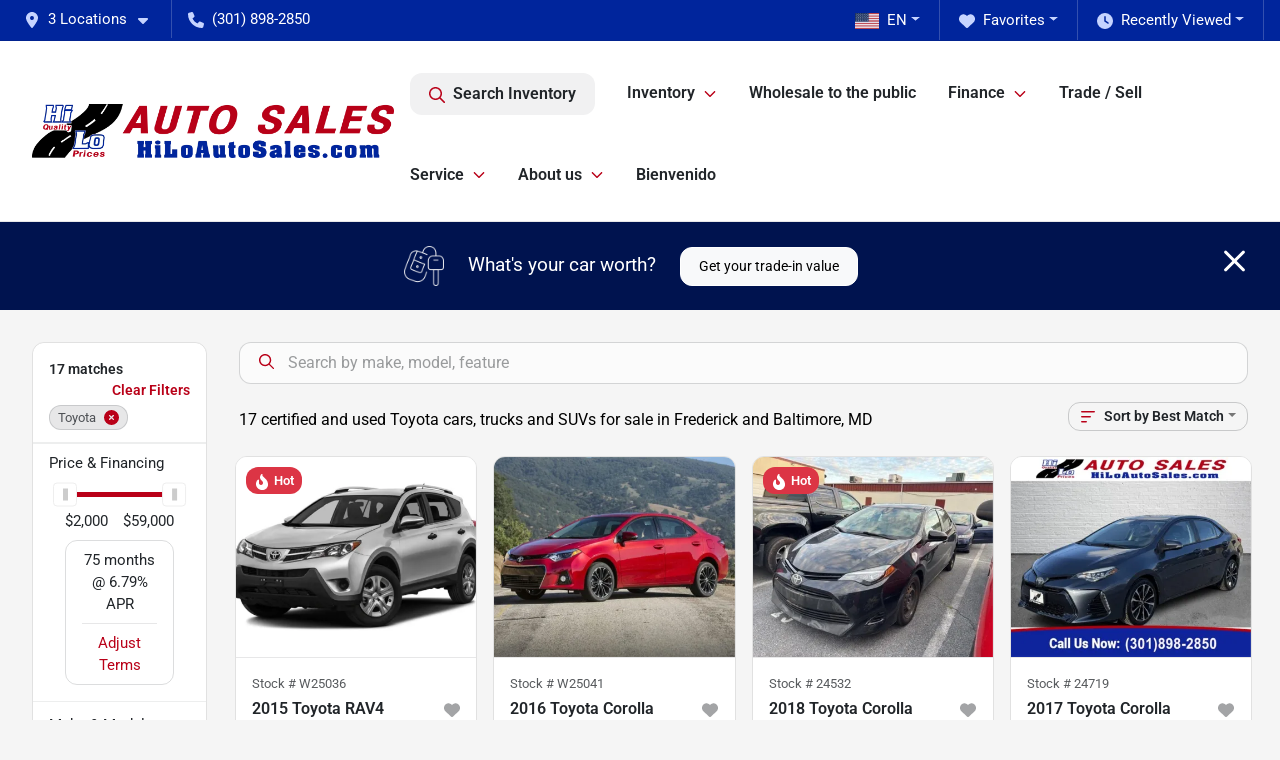

--- FILE ---
content_type: text/html; charset=utf-8
request_url: https://www.hiloautosales.com/toyota
body_size: 30862
content:
<!DOCTYPE html><html lang="en"><head><meta charSet="utf-8" data-next-head=""/><meta name="viewport" content="width=device-width, initial-scale=1.0" class="jsx-3452284883" data-next-head=""/><link rel="icon" href="https://static.overfuel.com/dealers/hi-lo-auto-sales/image/favicon-32x32.png" class="jsx-3452284883" data-next-head=""/><link rel="apple-touch-icon" sizes="180x180" href="https://static.overfuel.com/dealers/hi-lo-auto-sales/image/apple-touch-icon.png" class="jsx-3452284883" data-next-head=""/><link rel="icon" type="image/png" sizes="192x192" href="https://static.overfuel.com/dealers/hi-lo-auto-sales/image/android-chrome-192x192.png" class="jsx-3452284883" data-next-head=""/><link rel="icon" type="image/png" sizes="512x512" href="https://static.overfuel.com/dealers/hi-lo-auto-sales/image/android-chrome-512x512.png" class="jsx-3452284883" data-next-head=""/><meta property="og:url" content="https://www.hiloautosales.com/toyota" class="jsx-3452284883" data-next-head=""/><meta property="og:site_name" content="Hi Lo Auto Sales" class="jsx-3452284883" data-next-head=""/><meta property="og:type" content="website" class="jsx-3452284883" data-next-head=""/><meta property="og:image" content="https://static.overfuel.com/dealers/hi-lo-auto-sales/image/hi-lo-og.webp" class="jsx-3452284883" data-next-head=""/><meta name="format-detection" content="telephone=no,address=no" class="jsx-3452284883" data-next-head=""/><meta name="google-site-verification" content="yZ_HrGI_ybRvuNVRmugAt0S72L1L58D57fL1I24iVBA" class="jsx-3452284883" data-next-head=""/><meta name="facebook-domain-verification" content="n3cu66ceyd4erter2rydp5jkl3xmfg" class="jsx-3452284883" data-next-head=""/><meta name="google-site-verification" content="AZMYYPOc3gRoJRiY-GILdRfDY6ceYUytDD1y_8nIEEY" class="jsx-3452284883" data-next-head=""/><meta name="google-site-verification" content="TXzWynktVmVkFHPw9wBeLAhvhdpkK8hiJlwALKXlATY" class="jsx-3452284883" data-next-head=""/><meta name="google-site-verification" content="hgtdHum79p9ZT-_OhpYmfWYLKy39wbwAj3EP1HPOu08" class="jsx-3452284883" data-next-head=""/><meta name="google-site-verification" content="j_0D07OaCW3mx8H4K_wWYNSPTtLX5HhDWFiuSfkuwUg" class="jsx-3452284883" data-next-head=""/><link rel="preload" href="/font/roboto-v48-latin-regular.woff2" as="font" type="font/woff2" crossorigin="anonymous" class="jsx-b1edb5e55a1a9cb8" data-next-head=""/><link rel="preload" href="/font/roboto-v48-latin-600.woff2" as="font" type="font/woff2" crossorigin="anonymous" class="jsx-b1edb5e55a1a9cb8" data-next-head=""/><link rel="preload" href="/font/roboto-v48-latin-900.woff2" as="font" type="font/woff2" crossorigin="anonymous" class="jsx-b1edb5e55a1a9cb8" data-next-head=""/><title data-next-head="">17 certified and used Toyota cars, trucks and SUVs for sale in Frederick and Baltimore, MD | Hi Lo Auto Sales</title><meta property="og:title" content="17 certified and used Toyota cars, trucks and SUVs for sale in Frederick and Baltimore, MD | Hi Lo Auto Sales" data-next-head=""/><meta name="description" content="Shop Hi Lo Auto Sales selection of 17 certified and used Toyota cars, trucks and SUVs for sale in Frederick and Baltimore, MD" data-next-head=""/><meta property="og:description" content="Shop Hi Lo Auto Sales selection of 17 certified and used Toyota cars, trucks and SUVs for sale in Frederick and Baltimore, MD" data-next-head=""/><link rel="canonical" href="https://www.hiloautosales.com/toyota" data-next-head=""/><link rel="preload" href="/_next/static/css/58b43e3c8017d3ba.css" as="style"/><script type="application/ld+json" class="jsx-3452284883" data-next-head="">{"@context":"https://schema.org","@type":"Organization","url":"https://www.hiloautosales.com","logo":"https://static.overfuel.com/dealers/hi-lo-auto-sales/image/android-chrome-192x192.png"}</script><link rel="preload" as="image" imageSrcSet="https://static.overfuel.com/dealers/hi-lo-auto-sales/image/hi-lo-logo.webp?w=384&amp;q=80 1x, https://static.overfuel.com/dealers/hi-lo-auto-sales/image/hi-lo-logo.webp?w=750&amp;q=80 2x" fetchPriority="high" data-next-head=""/><link rel="preload" as="image" imageSrcSet="https://static.overfuel.com/dealers/hi-lo-auto-sales/image/hi-lo-logo.webp?w=256&amp;q=80 1x, https://static.overfuel.com/dealers/hi-lo-auto-sales/image/hi-lo-logo.webp?w=640&amp;q=80 2x" fetchPriority="high" data-next-head=""/><script id="gainit" data-nscript="beforeInteractive">
            window.dataLayer = window.dataLayer || [];
            function gtag(){ window.dataLayer.push(arguments); }
            gtag('js', new Date());
            gtag('config', 'G-C2ZSCQK8GW');
            gtag('config', 'AW-11025238421');gtag('config', 'GT-5N263QN');
          </script><link rel="stylesheet" href="/_next/static/css/58b43e3c8017d3ba.css" data-n-g=""/><noscript data-n-css=""></noscript><script defer="" noModule="" src="/_next/static/chunks/polyfills-42372ed130431b0a.js"></script><script id="gatag" src="/gtag/js?id=G-C2ZSCQK8GW&amp;l=dataLayer" defer="" data-nscript="beforeInteractive"></script><script defer="" src="/_next/static/chunks/8475.47831073e1b6ffaf.js"></script><script defer="" src="/_next/static/chunks/5601.9c144d6328ba2581.js"></script><script defer="" src="/_next/static/chunks/4744.3238be3c0e11f459.js"></script><script defer="" src="/_next/static/chunks/748.c76f477143a8f116.js"></script><script defer="" src="/_next/static/chunks/2056.fe5fbb4ced7daed5.js"></script><script defer="" src="/_next/static/chunks/04ce947b-1a2fb7fb7f4eb2eb.js"></script><script defer="" src="/_next/static/chunks/7115-0e695373b530fcce.js"></script><script defer="" src="/_next/static/chunks/9320-d3cb4c548ab2883c.js"></script><script defer="" src="/_next/static/chunks/655-f32d8bd654120190.js"></script><script defer="" src="/_next/static/chunks/2033-ccbb47b0b86c3b08.js"></script><script defer="" src="/_next/static/chunks/872.15bd6bfb5d8cdca5.js"></script><script defer="" src="/_next/static/chunks/4610.cb5fe67beaf7f1de.js"></script><script defer="" src="/_next/static/chunks/3014.a9a0b5ab652f98e8.js"></script><script defer="" src="/_next/static/chunks/476.d481209788d7a27f.js"></script><script defer="" src="/_next/static/chunks/5966.a132af2705f5f969.js"></script><script defer="" src="/_next/static/chunks/4116.b23f12c7cc68b06b.js"></script><script defer="" src="/_next/static/chunks/6985.c321d642c328bfd5.js"></script><script defer="" src="/_next/static/chunks/4851.6e2fd352c54a4585.js"></script><script defer="" src="/_next/static/chunks/1125.b585ff32d6657eb2.js"></script><script src="/_next/static/chunks/webpack-399c606c53bebe87.js" defer=""></script><script src="/_next/static/chunks/framework-77dff60c8c44585c.js" defer=""></script><script src="/_next/static/chunks/main-819ca9995167ee4f.js" defer=""></script><script src="/_next/static/chunks/pages/_app-d70018bfe3524097.js" defer=""></script><script src="/_next/static/chunks/8230-fd615141ef99310a.js" defer=""></script><script src="/_next/static/chunks/7856-db7bf741a0ee53d2.js" defer=""></script><script src="/_next/static/chunks/4587-68b5c796bc85d386.js" defer=""></script><script src="/_next/static/chunks/1423-77cd04bb72d43ce6.js" defer=""></script><script src="/_next/static/chunks/4761-d55ae15e52027e06.js" defer=""></script><script src="/_next/static/chunks/6554-17ce05496a22ed1d.js" defer=""></script><script src="/_next/static/chunks/2439-be50dbabb48591ef.js" defer=""></script><script src="/_next/static/chunks/4204-2d23ae957a7fea54.js" defer=""></script><script src="/_next/static/chunks/9086-57110936e1d9f18a.js" defer=""></script><script src="/_next/static/chunks/4159-72e26b6c8b5e4fcf.js" defer=""></script><script src="/_next/static/chunks/8670-5388bb14ca8a6ed3.js" defer=""></script><script src="/_next/static/chunks/7265-749e906ff613fcd6.js" defer=""></script><script src="/_next/static/chunks/2775-3db6e184bc3b7a64.js" defer=""></script><script src="/_next/static/chunks/1646-3e7dd0c8dea625e4.js" defer=""></script><script src="/_next/static/chunks/pages/inventory-9ad38f51278e71a2.js" defer=""></script><script src="/_next/static/XE9xagMHA1U-JC25TmpqN/_buildManifest.js" defer=""></script><script src="/_next/static/XE9xagMHA1U-JC25TmpqN/_ssgManifest.js" defer=""></script><style id="__jsx-b1edb5e55a1a9cb8">@font-face{font-display:s block;font-family:"Roboto";font-style:normal;font-weight:400;src:url("/font/roboto-v48-latin-regular.woff2")format("woff2")}@font-face{font-display:block;font-family:"Roboto";font-style:normal;font-weight:600;src:url("/font/roboto-v48-latin-600.woff2")format("woff2")}@font-face{font-display:block;font-family:"Roboto";font-style:normal;font-weight:900;src:url("/font/roboto-v48-latin-900.woff2")format("woff2")}body{font-family:"Roboto",system-ui,Arial,sans-serif!important}</style><style id="__jsx-3452284883">:root{--color-primary:#b90018;--color-secondary:#00134f;--color-highlight:#4e5155;--persistent-banner-background-color:#b90018;--persistent-banner-text-color:#fff;--srp-height:75%;--cookie-consent-bg:#343a40;--cookie-consent-text:#fff;--cookie-consent-link:#fff}body{letter-spacing:0;background:#f5f5f5;font-size:.95rem;top:0px!important} #mobile-nav{background:#fff}#header-nav ul li{position:relative;color:inherit;display:inline-block;padding:1.5rem 1rem;text-transform:none;font-size:16px}#header-nav a.noChildren{color:inherit}.text-primary,svg.text-primary,.blog-article a:not(.btn),.blog-article a:not(.btn):visited{color:var(--color-primary)!important;fill:var(--color-primary)}.blog-article a:not(.btn) svg,.blog-article a:not(.btn):visited svg{fill:var(--color-primary)!important}.bg-preheader{background:#00259c;color:#fff}.text-preheader{color:#fff!important}.bg-preheader i,.bg-preheader svg,.bg-preheader .dropdown-toggle::after{color:#c6d4ff!important;fill:#c6d4ff!important}.bg-header{background:#fff}.bg-footer{background:#051244}.bg-heroSearch{background:black;padding:6rem 0;position:relative;overflow-x:clip;-webkit-background-size:cover!important;-moz-background-size:cover!important;-o-background-size:cover!important;background-size:cover!important;background-position:center center;background-repeat:no-repeat}.bg-heroSearch #hero-img{left:0;bottom:0}.text-highlight{color:#4e5155!important}.btn-outline-primary,.btn-outline-primary:hover{border-color:var(--color-primary);color:var(--color-primary)}.btn-outline-primary svg,.btn-outline-primary:hover svg,.btn-link svg{fill:var(--color-primary)}#top-banner svg{fill:#fff!important}.btn-outline-primary:focus{color:inherit}.btn-default:active{color:white!important}.btn-default:active svg{fill:white}.btn-link.show svg{fill:white!important}.btn-link.show::after{color:#fff!important}.cElement a,.cElement a:hover{color:var(--color-primary)}.cElement a.btn:not(.btn-outline-primary):not(.btn-primary){color:#fff}.split-boxes{background-image:linear-gradient(90deg,var(--color-secondary),var(--color-secondary)50%,var(--color-primary)0,var(--color-primary))}.img-srp-container:before{display:block;content:"";width:100%;padding-top:75%}.btn-outline-primary:disabled{color:var(--color-primary)!important;border-color:var(--color-primary)!important}.aiBg{position:relative;background:linear-gradient(90deg,var(--color-primary),#ccc);border-radius:14px;padding:2px}.aiBg input{border:0!important;z-index:5}.react-datepicker__day--selected,.react-datepicker__day--in-selecting-range,.react-datepicker__day--in-range,.react-datepicker__month-text--selected,.react-datepicker__month-text--in-selecting-range,.react-datepicker__month-text--in-range,.react-datepicker__quarter-text--selected,.react-datepicker__quarter-text--in-selecting-range,.react-datepicker__quarter-text--in-range,.react-datepicker__year-text--selected,.react-datepicker__year-text--in-selecting-range,.react-datepicker__year-text--in-range,.react-datepicker__day--keyboard-selected:hover,.react-datepicker__month-text--keyboard-selected:hover,.react-datepicker__quarter-text--keyboard-selected:hover,.react-datepicker__year-text--keyboard-selected:hover{background-color:var(--color-primary);color:white}.text-secondary{color:var(--color-secondary)!important}.ribbon span{background-color:var(--color-primary)!important}.border-primary,html:not([dir=rtl]) .border-primary,html[dir=rtl] .border-primary{border-color:var(--color-primary)!important}.drag-active{border:1px dashed var(--color-primary)!important}.progress-bar,.bg-primary,.badge-primary,.btn-primary,.nav-pills .nav-link.active,.nav-pills .nav-link.active:hover,.nav-pills .nav-link.active:focus,.btn-check:checked+.btn,.btn.active,.btn.show,.btn:first-child:active,:not(.btn-check)+.btn:active{background-color:var(--color-primary)!important}.btn-primary,.btn-check:checked+.btn,.btn.active,.btn.show,.btn:first-child:active,:not(.btn-check)+.btn:active{border-color:var(--color-primary)!important}.btn-secondary{background-color:var(--color-secondary)!important;border-color:var(--color-secondary)!important}.btn-secondary:focus,.btn-secondary.focus{border-color:var(--color-secondary)!important}.btn-primary:focus,.btn-primary.focus{border-color:var(--color-primary)!important}.btn-primary.disabled,.btn-primary:disabled{border-color:var(--color-primary)!important;background:var(--color-primary)!important}.border-theme,.btn-group .btn-primary,.input-group-prepend .btn-primary,.input-group-append .btn-primary{border-color:var(--color-primary)!important}.rdp-button:focus:not([disabled]),.rdp-button:active:not([disabled]){background-color:#f5f5f5!important;border-color:var(--color-primary)!important}.rdp-day_selected:not([disabled]),.rdp-day_selected:focus:not([disabled]),.rdp-day_selected:active:not([disabled]),.rdp-day_selected:hover:not([disabled]){background-color:var(--color-primary)!important}.btn-group .active svg{color:var(--color-primary)!important}#header-nav ul li::after{border-color:var(--color-primary)!important}.bg-secondary,.badge-secondary{background-color:var(--color-secondary)!important;color:white!important}#languagedropdown{color:#fff;text-decoration:none;margin-top:-3px}.goog-te-combo{width:100%;background:#00259c!important;color:#fff!important;border:none;font-size:.9rem!important;font-family:inherit!important;margin:1px 0!important;-webkit-appearance:none}#persistent_banner_desktop,#persistent_banner_mobile,#persistent_banner_desktop a,#persistent_banner_mobile a{background-color:#b90018;z-index:5;color:#fff!important}.gg-app{z-index:1!important}@media(max-width:575px){.bg-heroSearch #hero-img-mobile{object-fit:cover;width:100%!important;height:100%!important;top:0}
        }@media(min-width:576px){.bg-heroSearch{padding:7rem 0;position:relative;background-image:url("https://static.overfuel.com/dealers/hi-lo-auto-sales/image/hilo-crvn-1.webp");-webkit-background-size:cover!important;-moz-background-size:cover!important;-o-background-size:cover!important;background-size:cover!important;background-position:top center;background-repeat:no-repeat}.srpCardLocation{cursor:default!important}.srpCardLocation .fa-phone{display:none!important}}
        
        @media screen and (max-width: 575px) {
  h1.text-white { font-size: 24px; }
  .bg-heroSearch { padding: 2rem 0; }
}

.srp-card .btn.btn-primary { background-color: green !important; border-color: green !important; }

button[data-cy="btn-UnlockEPrice"], button[data-cy="btn-UnlockEPrice"]:active {
  background-color: green !important;
  border-color: green !important;
  color: white !important;
}

        

        
      </style><style id="__jsx-389013031">.container-fluid{max-width:2548px!important}#desktop-search{width:100%}#header-nav ul li,#search_desktop{font-weight:600}#header-nav ul li ul{top:3.5rem;border-radius:12px}#header-nav ul>li:last-of-type{padding-right:0!important}#header-nav ul li ul li{font-weight:normal!important}.searchInventory{border-color:#E8E8E8!important;padding:1.5rem 1rem}.searchInventory svg{fill:#b90018}#googletranslate{padding-top:.6rem}.route-home #persistent-search{display:none}.card{overflow:hidden;border:1px solid transparent!important;box-shadow:0 0 0!important;border:1px solid#e1e1e1!important;border-radius:12px!important}.card-header{border-radius:12px 12px 0 0!important}.card-footer:last-child{border-radius:0 0 12px 12px!important}.rounded,.btn,input,.form-control,#home-search-wrapper,.custom-select{border-radius:12px!important}.rounded_bottom{border-bottom-left-radius:12px;border-bottom-right-radius:12px}.btn-group .btn:first-child{border-radius:12px 0 0 12px!important}.btn-group .btn:last-child{border-radius:0 12px 12px 0!important}.btn-group .btn{border-radius:0!important}.btn-group .btn.active{border-color:#b90018!important}.input-group>.form-control:not(.border-radius-0):not(:first-child),.input-group>.custom-select:not(.border-radius-0):not(:first-child){border-radius:0 12px 12px 0!important}.input-group>.input-group-text.prepend:first-of-type{border-radius:12px 0 0 12px!important}.input-group>.input-group-text.append:last-of-type{border-radius:0 12px 12px 0!important}.border-radius-0{border-radius:0 0 0 0!important;border-bottom-right-radius:0!important;border-bottom-left-radius:0!important;border-top-right-radius:0!important;border-top-left-radius:0!important}.accordion-item:first-of-type{border-radius:12px 12px 0 0!important}.accordion-item:last-of-type{border-radius:0 0 12px 12px!important}</style><style data-styled="" data-styled-version="6.3.8">.dYClpH{position:absolute;left:0;width:100%;fill:rgba(255,255,255,0.75);z-index:2;text-align:center;}/*!sc*/
.dYClpH .active{fill:#fff;}/*!sc*/
@media(min-width:575px){.dYClpH{display:none;}}/*!sc*/
data-styled.g8[id="sc-a592eecc-1"]{content:"dYClpH,"}/*!sc*/
.hAziuE{position:absolute;top:5px;left:0;width:100%;height:100%;z-index:1;}/*!sc*/
.hAziuE .left-toggle{position:absolute;background-color:rgb(0,0,0,.6);top:35%;left:0;padding:0.5rem;}/*!sc*/
.hAziuE .right-toggle{position:absolute;background-color:rgb(0,0,0,.6);top:35%;right:0;padding:0.5rem;}/*!sc*/
@media(min-width:575px){.hAziuE .toggle{display:none;}.hAziuE:hover .toggle{display:block!important;}}/*!sc*/
data-styled.g9[id="sc-a592eecc-2"]{content:"hAziuE,"}/*!sc*/
.bPXTyO{position:fixed;content:'';top:63px;left:0;z-index:25;}/*!sc*/
.bPXTyO.searchVisible{height:calc(100% - 67px);overflow:scroll;}/*!sc*/
data-styled.g19[id="sc-2cecbaee-0"]{content:"bPXTyO,"}/*!sc*/
</style></head><body> <link rel="preload" as="image" imageSrcSet="https://static.overfuel.com/dealers/hi-lo-auto-sales/image/hi-lo-logo.webp?w=384&amp;q=80 1x, https://static.overfuel.com/dealers/hi-lo-auto-sales/image/hi-lo-logo.webp?w=750&amp;q=80 2x" fetchPriority="high"/><link rel="preload" as="image" imageSrcSet="https://static.overfuel.com/dealers/hi-lo-auto-sales/image/hi-lo-logo.webp?w=256&amp;q=80 1x, https://static.overfuel.com/dealers/hi-lo-auto-sales/image/hi-lo-logo.webp?w=640&amp;q=80 2x" fetchPriority="high"/><link rel="preload" as="image" imageSrcSet="https://static.overfuel.com/photos/124/1185818/image-1-thumb.webp?w=640&amp;q=80 1x, https://static.overfuel.com/photos/124/1185818/image-1-thumb.webp?w=1920&amp;q=80 2x" fetchPriority="high"/><link rel="preload" as="image" imageSrcSet="https://static.overfuel.com/photos/124/1190441/image-1-thumb.webp?w=640&amp;q=80 1x, https://static.overfuel.com/photos/124/1190441/image-1-thumb.webp?w=1920&amp;q=80 2x" fetchPriority="high"/><link rel="preload" as="image" imageSrcSet="https://static.overfuel.com/photos/125/813435/image-1-thumb.webp?w=640&amp;q=80 1x, https://static.overfuel.com/photos/125/813435/image-1-thumb.webp?w=1920&amp;q=80 2x" fetchPriority="high"/><link rel="preload" as="image" imageSrcSet="https://static.overfuel.com/photos/125/813435/image-2-thumb.webp?w=640&amp;q=80 1x, https://static.overfuel.com/photos/125/813435/image-2-thumb.webp?w=1920&amp;q=80 2x" fetchPriority="high"/><link rel="preload" as="image" imageSrcSet="https://static.overfuel.com/photos/124/946192/image-1-thumb.webp?w=640&amp;q=80 1x, https://static.overfuel.com/photos/124/946192/image-1-thumb.webp?w=1920&amp;q=80 2x" fetchPriority="high"/><link rel="preload" as="image" imageSrcSet="https://static.overfuel.com/photos/124/946192/image-2-thumb.webp?w=640&amp;q=80 1x, https://static.overfuel.com/photos/124/946192/image-2-thumb.webp?w=1920&amp;q=80 2x" fetchPriority="high"/><link rel="preload" as="image" imageSrcSet="https://static.overfuel.com/photos/125/1141956/image-1-thumb.webp?w=640&amp;q=80 1x, https://static.overfuel.com/photos/125/1141956/image-1-thumb.webp?w=1920&amp;q=80 2x" fetchPriority="high"/><link rel="preload" as="image" imageSrcSet="https://static.overfuel.com/photos/123/1188499/image-1-thumb.webp?w=640&amp;q=80 1x, https://static.overfuel.com/photos/123/1188499/image-1-thumb.webp?w=1920&amp;q=80 2x" fetchPriority="high"/><div id="__next"><script type="application/ld+json" class="jsx-3452284883">{"@context":"https://schema.org","@type":["AutoDealer","LocalBusiness"],"name":"Hi Lo Auto Sales - Frederick - Route 40","image":"https://static.overfuel.com/dealers/hi-lo-auto-sales/image/hi-lo-og.webp","@id":"https://www.hiloautosales.com/#organization","url":"https://www.hiloautosales.com/","telephone":"+12404396910","address":{"@type":"PostalAddress","streetAddress":"1427 W. Patrick Street","addressLocality":"Frederick","addressRegion":"MD","postalCode":"21702","addressCountry":"US"},"geo":{"@type":"GeoCoordinates","latitude":39.4218362,"longitude":-77.4646848},"openingHoursSpecification":[{"@type":"OpeningHoursSpecification","dayOfWeek":"Monday","opens":"10:00","closes":"20:00"},{"@type":"OpeningHoursSpecification","dayOfWeek":"Tuesday","opens":"10:00","closes":"20:00"},{"@type":"OpeningHoursSpecification","dayOfWeek":"Wednesday","opens":"10:00","closes":"20:00"},{"@type":"OpeningHoursSpecification","dayOfWeek":"Thursday","opens":"10:00","closes":"20:00"},{"@type":"OpeningHoursSpecification","dayOfWeek":"Friday","opens":"10:00","closes":"17:00"},{"@type":"OpeningHoursSpecification","dayOfWeek":"Saturday","opens":"09:00","closes":"17:00"}],"sameAs":["https://www.facebook.com/HiLoAutoSales/","https://x.com/hiloautosales","https://www.instagram.com/hiloautosales_service/","https://www.youtube.com/channel/UCEZszWwtIiEbfKYdyCAJ6RQ"],"department":[{"@type":"AutoDealer","name":"Hi Lo Auto Sales - Frederick - Route 40","description":"Hi Lo Auto Sales - Frederick - Route 40 is a dealership located at 1427 W. Patrick Street, Frederick, MD 21702.","url":"https://www.hiloautosales.com","image":"https://static.overfuel.com/dealers/hi-lo-auto-sales/image/hi-lo-og.webp","telephone":"+12404396910","address":{"@type":"PostalAddress","streetAddress":"1427 W. Patrick Street","addressLocality":"Frederick","addressRegion":"MD","postalCode":"21702","addressCountry":"USA"},"location":{"@type":"Place","geo":{"@type":"GeoCoordinates","latitude":"39.42183620","longitude":"-77.46468480"}}},{"@type":"AutoDealer","name":"Hi Lo Auto Sales - Cockeysville","description":"Hi Lo Auto Sales - Cockeysville is a dealership located at 10026 York Road, Cockeysville, MD 21030.","url":"https://www.hiloautosales.com","image":"https://static.overfuel.com/dealers/hi-lo-auto-sales/image/hi-lo-og.webp","telephone":"+12404396910","address":{"@type":"PostalAddress","streetAddress":"10026 York Road","addressLocality":"Cockeysville","addressRegion":"MD","postalCode":"21030","addressCountry":"USA"},"location":{"@type":"Place","geo":{"@type":"GeoCoordinates","latitude":"39.46438260","longitude":"-76.63777400"}},"aggregateRating":{"@type":"AggregateRating","ratingValue":"4.7","reviewCount":2001}},{"@type":"AutoDealer","name":"Hi Lo Auto Sales - Frederick - 355","description":"Hi Lo Auto Sales - Frederick - 355 is a dealership located at 5616 Urbana Pike, Frederick, MD 21704.","url":"https://www.hiloautosales.com","image":"https://static.overfuel.com/dealers/hi-lo-auto-sales/image/hi-lo-og.webp","telephone":"+12404396910","address":{"@type":"PostalAddress","streetAddress":"5616 Urbana Pike","addressLocality":"Frederick","addressRegion":"MD","postalCode":"21704","addressCountry":"USA"},"location":{"@type":"Place","geo":{"@type":"GeoCoordinates","latitude":"39.38708150","longitude":"-77.40416540"}},"aggregateRating":{"@type":"AggregateRating","ratingValue":"4.7","reviewCount":1687}}],"hasMap":"https://maps.google.com/?q=1427+W.+Patrick+Street+Frederick+MD+21702","contactPoint":[{"@type":"ContactPoint","contactType":"Sales","telephone":"+12404396910","availableLanguage":["English","Spanish"],"areaServed":"US"}],"knowsAbout":["used cars","trade-in","auto financing","vehicle service"]}</script><div translate="no" class="jsx-3452284883 notranslate"><div id="google_translate_element" style="display:none" class="jsx-3452284883"></div></div><div class="mode-undefined full_width route-srp"><header role="banner" class="d-none d-xl-block " id="header-desktop"><div class="border-bottom bg-preheader text-preheader theme-dark"><div class="container-fluid"><div class="row"><div class="col"><div class="py-2 ps-2 pe-3 d-inline-block cursor-pointer border-end position-relative locationDropdown" role="button" data-cy="header-location-dropdown"><span class="d-inline-block faIcon ofa-solid ofa-location-dot me-2"><svg height="16" width="16" fill="inherit"><use xlink:href="/solid.svg#location-dot"></use></svg></span><span class="d-inline-block me-1 notranslate">3 Locations<span class="d-inline-block faIcon ofa-solid ofa-caret-down ms-2"><svg height="16" width="16" fill="inherit"><use xlink:href="/solid.svg#caret-down"></use></svg></span></span></div><div class="py-2  px-3 d-inline-block "><span data-cy="header-phone" role="button" class="text-preheader"><span class="d-inline-block faIcon ofa-solid ofa-phone me-2"><svg height="16" width="16" fill="inherit"><use xlink:href="/solid.svg#phone"></use></svg></span>(301) 898-2850</span></div><div class="float-end py-2 text-end border-end"><div class="dropdown"><button type="button" id="recents" aria-expanded="false" class="py-0 text-decoration-none text-white dropdown-toggle btn btn-link"><span class="d-inline-block faIcon ofa-solid ofa-clock me-2 float-start mt-0"><svg height="16" width="16" fill="inherit"><use xlink:href="/solid.svg#clock"></use></svg></span>Recently Viewed</button></div></div><div class="float-end py-2 border-end text-end"><div class="dropdown"><button type="button" id="favorites" aria-expanded="false" class="py-0 text-decoration-none text-white dropdown-toggle btn btn-link"><span class="d-inline-block faIcon ofa-solid ofa-heart me-2"><svg height="16" width="16" fill="inherit"><use xlink:href="/solid.svg#heart"></use></svg></span>Favorites</button></div></div><div class="float-end py-2 border-end text-end"></div></div></div></div></div><div class="px-3 border-bottom bg-header position-relative py-2" id="interior_header"><div class="container-fluid"><div class="d-flex align-items-center"><a title="Hi Lo Auto Sales" id="logo-link" href="/"><img alt="Hi Lo Auto Sales" id="logo" fetchPriority="high" loading="eager" width="362" height="54" decoding="async" data-nimg="1" style="color:transparent" srcSet="https://static.overfuel.com/dealers/hi-lo-auto-sales/image/hi-lo-logo.webp?w=384&amp;q=80 1x, https://static.overfuel.com/dealers/hi-lo-auto-sales/image/hi-lo-logo.webp?w=750&amp;q=80 2x" src="https://static.overfuel.com/dealers/hi-lo-auto-sales/image/hi-lo-logo.webp?w=750&amp;q=80"/></a><div class="ms-auto" id="header-nav"><ul><li class="searchInventory"><button type="button" id="search_desktop" title="Browse Inventory" class="text-decoration-none text-dark bg-light btn btn-link"><span class="d-inline-block faIcon ofa-regular ofa-magnifying-glass me-2"><svg height="16" width="16" fill="inherit"><use xlink:href="/regular.svg#magnifying-glass"></use></svg></span>Search Inventory</button></li><li class="cursor-pointer">Inventory<span class="d-inline-block faIcon ofa-regular ofa-angle-down ms-2 text-primary"><svg height="15" width="14" fill="#b90018"><use xlink:href="/regular.svg#angle-down"></use></svg></span><ul><li class="cursor-pointer"><a target="_self" title="All inventory" class="" href="/inventory">All inventory</a></li><li class="cursor-pointer"><a target="_self" title="Certified pre-owned" class="" href="/certified-preowned">Certified pre-owned</a></li><li class="cursor-pointer"><a target="_self" title="Cars" class="" href="/cars">Cars</a></li><li class="cursor-pointer"><a target="_self" title="Trucks" class="" href="/trucks">Trucks</a></li><li class="cursor-pointer"><a target="_self" title="SUVs" class="" href="/suvs">SUVs</a></li><li class="cursor-pointer"><a target="_self" title="Vans" class="" href="/vans">Vans</a></li></ul></li><li class="cursor-pointer"><a target="_self" title="Wholesale to the public" class="noChildren" href="/inventory?tags=ws">Wholesale to the public</a></li><li class="cursor-pointer">Finance<span class="d-inline-block faIcon ofa-regular ofa-angle-down ms-2 text-primary"><svg height="15" width="14" fill="#b90018"><use xlink:href="/regular.svg#angle-down"></use></svg></span><ul><li class="cursor-pointer"><a target="_self" title="Get Hi Lo Approved now" class="" href="/get-hi-lo-approved-for-credit">Get Hi Lo Approved now</a></li><li class="cursor-pointer"><a target="_self" title="Get pre-qualified" class="" href="/get-pre-qualified-with-capital-one">Get pre-qualified</a></li><li class="cursor-pointer"><a target="_self" title="Payment calculator" class="" href="/car-loan-calculator">Payment calculator</a></li></ul></li><li class="cursor-pointer"><a target="_self" title="Trade / Sell" class="noChildren" href="/car-trade-in-value">Trade / Sell</a></li><li class="cursor-pointer">Service<span class="d-inline-block faIcon ofa-regular ofa-angle-down ms-2 text-primary"><svg height="15" width="14" fill="#b90018"><use xlink:href="/regular.svg#angle-down"></use></svg></span><ul><li class="cursor-pointer"><a target="_self" title="Schedule service" class="" href="/schedule-service">Schedule service</a></li><li class="cursor-pointer"><a target="_self" title="Protection plans" class="" href="/extended-car-warranty">Protection plans</a></li><li class="cursor-pointer"><a target="_self" title="Car maintenance" class="" href="/car-maintenance-near-me">Car maintenance</a></li></ul></li><li class="cursor-pointer">About us<span class="d-inline-block faIcon ofa-regular ofa-angle-down ms-2 text-primary"><svg height="15" width="14" fill="#b90018"><use xlink:href="/regular.svg#angle-down"></use></svg></span><ul><li class="cursor-pointer"><a target="_self" title="About us" class="" href="/about-us">About us</a></li><li class="cursor-pointer"><a target="_self" title="Contact us" class="" href="/contact-us">Contact us</a></li><li class="cursor-pointer"><a target="_self" title="Why Buy From Hi-Lo Auto Sales" class="" href="/why-buy-hi-lo-auto-sales">Why Buy From Hi-Lo Auto Sales</a></li><li class="cursor-pointer"><a target="_self" title="Peace of mind guarantee" class="" href="/peace-of-mind">Peace of mind guarantee</a></li><li class="cursor-pointer"><a target="_self" title="Directions to our stores" class="" href="/directions">Directions to our stores</a></li><li class="cursor-pointer"><a target="_self" title="Auto Blog" class="" href="/blog">Auto Blog</a></li></ul></li><li class="cursor-pointer"><a target="_self" title="Bienvenido" class="noChildren" href="/bienvenido-a-hi-lo-auto-sales-frederick-md">Bienvenido</a></li></ul></div></div><div class="clearfix"></div></div></div></header><div id="mobile-nav" class="border-bottom border-bottom d-xl-none position-fixed d-flex align-items-center w-100"><div class="d-flex w-100 align-items-center " id="mobile-header"><div class="text-left w-100 ps-2" id="mobile-logo"><img alt="Hi Lo Auto Sales" fetchPriority="high" loading="eager" width="201" height="30" decoding="async" data-nimg="1" style="color:transparent" srcSet="https://static.overfuel.com/dealers/hi-lo-auto-sales/image/hi-lo-logo.webp?w=256&amp;q=80 1x, https://static.overfuel.com/dealers/hi-lo-auto-sales/image/hi-lo-logo.webp?w=640&amp;q=80 2x" src="https://static.overfuel.com/dealers/hi-lo-auto-sales/image/hi-lo-logo.webp?w=640&amp;q=80"/></div><div class="ms-auto px-1 "><span class="d-inline-block faIcon ofa-solid ofa-location-dot mx-1 h2 mb-0 mt-n1"><svg height="29" width="29" fill="#b90018"><use xlink:href="/solid.svg#location-dot"></use></svg></span></div><div class="text-end ps-2 "><span class="d-inline-block faIcon ofa-solid ofa-bars h2 me-1 mb-0 mt-n1"><svg height="29" width="29" fill="#b90018"><use xlink:href="/solid.svg#bars"></use></svg></span></div></div></div><div style="height:104px" class="d-block d-xl-none" id="mobile-nav-spacer"></div><script type="application/ld+json"></script><main id="inventory-index" class="position-relative path-inventory"><div class="bg-secondary p-4 d-block" id="top-banner"><div class="align-items-center container"><div class="d-flex align-items-center row"><div class="text-large text-center text-white col-sm-12"><img alt="Get your trade-in value" loading="lazy" width="40" height="40" decoding="async" data-nimg="1" class="me-4 d-none d-sm-inline-block" style="color:transparent" srcSet="https://static.overfuel.com/images/icons/streamlinehq-car-tool-keys-transportation-white-200.PNG?w=48&amp;q=80 1x, https://static.overfuel.com/images/icons/streamlinehq-car-tool-keys-transportation-white-200.PNG?w=96&amp;q=80 2x" src="https://static.overfuel.com/images/icons/streamlinehq-car-tool-keys-transportation-white-200.PNG?w=96&amp;q=80"/>What&#x27;s your car worth?<button type="button" class="border-white ms-4 mt-3 mt-sm-0 btn btn-light">Get your trade-in value</button><button type="button" class="close text-white text-large float-end p-0 mb-n2 mt-n1 mr-n2 btn btn-link"><span class="d-inline-block faIcon ofa-regular ofa-xmark text-white"><svg height="36" width="25" fill="white"><use xlink:href="/regular.svg#xmark"></use></svg></span></button></div></div></div></div><div class="sc-2cecbaee-0 bPXTyO w-100 border-bottom ToolbarMobile bg-white d-block d-xl-none searchHidden"><div class="no-gutters row-bordered text-start text-nowrap sticky-top bg-white border-bottom border-top row"><div class="py-2 pe-2 ps-3 cursor-pointer col-sm-6 col-5"><span class="d-inline-block faIcon ofa-regular ofa-bars-filter text-primary me-2"><svg height="16" width="16" fill="#b90018"><use xlink:href="/regular.svg#bars-filter"></use></svg></span>Filters</div><div class="py-2 px-3 col-sm-5 col-5"><span class="d-inline-block faIcon ofa-regular ofa-arrow-down-wide-short text-primary me-2"><svg height="16" width="16" fill="#b90018"><use xlink:href="/regular.svg#arrow-down-wide-short"></use></svg></span>Best Match</div><div aria-label="Close" class="py-2 pe-3 text-end  col-sm-1 col-2"><span class="d-inline-block faIcon ofa-regular ofa-magnifying-glass text-primary me-2"><svg height="16" width="16" fill="#b90018"><use xlink:href="/regular.svg#magnifying-glass"></use></svg></span></div></div></div><div class="mb-5 container-fluid"><div class="d-flex mt-3"><div class="d-none d-xl-block filter-container w-20"><div class="p-3"><div class="mb-5 mt-3 mt-md-0 notranslate filterCard card"><div class="pt-3 pb-2 bg-white card-header"><div class="card-title h6 font-weight-bold mb-2">17<!-- --> matches</div></div><form data-cy="filter-section" class="pb-0 mt-sm-0"><div class="price-financing card-footer"><div class="cursor-pointer">Price <!-- -->&amp; Financing</div><div class="mt-2 px-3 collapse show"><div class="opacity-100"><div style="transform:scale(1);cursor:inherit;height:24px;display:flex;width:100%"><div style="height:5px;width:100%;border-radius:4px;background:linear-gradient(to right, #ccc 0%, #ccc 0%, #b90018 0%, #b90018 100%, #ccc 100%, #ccc 100%);align-self:center" class="price-financing-slider"><div style="position:absolute;z-index:0;cursor:grab;user-select:none;touch-action:none;-webkit-user-select:none;-moz-user-select:none;-ms-user-select:none;height:24px;width:24px;border-radius:4px;background-color:#FFF;display:flex;justify-content:center;align-items:center;border:1px solid #eee;outline:0;left:0" tabindex="0" aria-valuemax="59000" aria-valuemin="2000" aria-valuenow="2000" draggable="false" aria-label="Accessibility label" role="slider"><div style="height:12px;width:5px;background-color:#CCC"></div></div><div style="position:absolute;z-index:1;cursor:grab;user-select:none;touch-action:none;-webkit-user-select:none;-moz-user-select:none;-ms-user-select:none;height:24px;width:24px;border-radius:4px;background-color:#FFF;display:flex;justify-content:center;align-items:center;border:1px solid #eee;outline:0;left:0" tabindex="0" aria-valuemax="59000" aria-valuemin="2000" aria-valuenow="59000" draggable="false" aria-label="Accessibility label" role="slider"><div style="height:12px;width:5px;background-color:#CCC"></div></div></div></div><div class="mt-1 no-gutters row"><div class="ms-n3 col">$2,000</div><div class="me-n3 text-end col">$59,000</div></div></div><div class="rounded text-sm border my-2 py-2 px-3 text-center">75<!-- --> months @ <span class="notranslate">NaN<!-- -->%</span> APR<div class="text-primary cursor-pointer border-top mt-2 pt-2">Adjust Terms</div></div><input type="hidden" tabindex="-1" id="minprice" name="price[gt]" value="2000"/><input type="hidden" tabindex="-1" id="maxprice" name="price[lt]" value="59000"/></div></div><div class="card-footer"><div class="cursor-pointer py-1" data-cy="toggle-make-model">Make &amp; Model<span class="d-inline-block faIcon ofa-regular ofa-angle-up text-primary float-end"><svg height="16" width="16" fill="#b90018"><use xlink:href="/regular.svg#angle-up"></use></svg></span></div><div data-cy="filter-make-container" style="overflow-y:auto;max-height:300px"><div class="mt-2 cursor-pointer"><label class="custom-control custom-checkbox" for="ma_Acura"><input type="checkbox" id="ma_Acura" class="custom-control-input" name="make[]" value="Acura"/><span class="custom-control-label">Acura<!-- --> (<!-- -->2<!-- -->)</span></label></div><div class="mt-2 cursor-pointer"><label class="custom-control custom-checkbox" for="ma_Audi"><input type="checkbox" id="ma_Audi" class="custom-control-input" name="make[]" value="Audi"/><span class="custom-control-label">Audi<!-- --> (<!-- -->3<!-- -->)</span></label></div><div class="mt-2 cursor-pointer"><label class="custom-control custom-checkbox" for="ma_BMW"><input type="checkbox" id="ma_BMW" class="custom-control-input" name="make[]" value="BMW"/><span class="custom-control-label">BMW<!-- --> (<!-- -->11<!-- -->)</span></label></div><div class="mt-2 cursor-pointer"><label class="custom-control custom-checkbox" for="ma_Buick"><input type="checkbox" id="ma_Buick" class="custom-control-input" name="make[]" value="Buick"/><span class="custom-control-label">Buick<!-- --> (<!-- -->3<!-- -->)</span></label></div><div class="mt-2 cursor-pointer"><label class="custom-control custom-checkbox" for="ma_Cadillac"><input type="checkbox" id="ma_Cadillac" class="custom-control-input" name="make[]" value="Cadillac"/><span class="custom-control-label">Cadillac<!-- --> (<!-- -->3<!-- -->)</span></label></div><div class="mt-2 cursor-pointer"><label class="custom-control custom-checkbox" for="ma_Chevrolet"><input type="checkbox" id="ma_Chevrolet" class="custom-control-input" name="make[]" value="Chevrolet"/><span class="custom-control-label">Chevrolet<!-- --> (<!-- -->35<!-- -->)</span></label></div><div class="mt-2 cursor-pointer"><label class="custom-control custom-checkbox" for="ma_Chrysler"><input type="checkbox" id="ma_Chrysler" class="custom-control-input" name="make[]" value="Chrysler"/><span class="custom-control-label">Chrysler<!-- --> (<!-- -->7<!-- -->)</span></label></div><div class="mt-2 cursor-pointer"><label class="custom-control custom-checkbox" for="ma_Dodge"><input type="checkbox" id="ma_Dodge" class="custom-control-input" name="make[]" value="Dodge"/><span class="custom-control-label">Dodge<!-- --> (<!-- -->10<!-- -->)</span></label></div><div class="mt-2 cursor-pointer"><label class="custom-control custom-checkbox" for="ma_Ford"><input type="checkbox" id="ma_Ford" class="custom-control-input" name="make[]" value="Ford"/><span class="custom-control-label">Ford<!-- --> (<!-- -->38<!-- -->)</span></label></div><div class="mt-2 cursor-pointer"><label class="custom-control custom-checkbox" for="ma_GMC"><input type="checkbox" id="ma_GMC" class="custom-control-input" name="make[]" value="GMC"/><span class="custom-control-label">GMC<!-- --> (<!-- -->12<!-- -->)</span></label></div><div class="mt-2 cursor-pointer"><label class="custom-control custom-checkbox" for="ma_Honda"><input type="checkbox" id="ma_Honda" class="custom-control-input" name="make[]" value="Honda"/><span class="custom-control-label">Honda<!-- --> (<!-- -->22<!-- -->)</span></label></div><div class="mt-2 cursor-pointer"><label class="custom-control custom-checkbox" for="ma_Hyundai"><input type="checkbox" id="ma_Hyundai" class="custom-control-input" name="make[]" value="Hyundai"/><span class="custom-control-label">Hyundai<!-- --> (<!-- -->18<!-- -->)</span></label></div><div class="mt-2 cursor-pointer"><label class="custom-control custom-checkbox" for="ma_INFINITI"><input type="checkbox" id="ma_INFINITI" class="custom-control-input" name="make[]" value="INFINITI"/><span class="custom-control-label">INFINITI<!-- --> (<!-- -->2<!-- -->)</span></label></div><div class="mt-2 cursor-pointer"><label class="custom-control custom-checkbox" for="ma_Jeep"><input type="checkbox" id="ma_Jeep" class="custom-control-input" name="make[]" value="Jeep"/><span class="custom-control-label">Jeep<!-- --> (<!-- -->20<!-- -->)</span></label></div><div class="mt-2 cursor-pointer"><label class="custom-control custom-checkbox" for="ma_Kia"><input type="checkbox" id="ma_Kia" class="custom-control-input" name="make[]" value="Kia"/><span class="custom-control-label">Kia<!-- --> (<!-- -->10<!-- -->)</span></label></div><div class="mt-2 cursor-pointer"><label class="custom-control custom-checkbox" for="ma_Land Rover"><input type="checkbox" id="ma_Land Rover" class="custom-control-input" name="make[]" value="Land Rover"/><span class="custom-control-label">Land Rover<!-- --> (<!-- -->1<!-- -->)</span></label></div><div class="mt-2 cursor-pointer"><label class="custom-control custom-checkbox" for="ma_Lexus"><input type="checkbox" id="ma_Lexus" class="custom-control-input" name="make[]" value="Lexus"/><span class="custom-control-label">Lexus<!-- --> (<!-- -->4<!-- -->)</span></label></div><div class="mt-2 cursor-pointer"><label class="custom-control custom-checkbox" for="ma_Lincoln"><input type="checkbox" id="ma_Lincoln" class="custom-control-input" name="make[]" value="Lincoln"/><span class="custom-control-label">Lincoln<!-- --> (<!-- -->3<!-- -->)</span></label></div><div class="mt-2 cursor-pointer"><label class="custom-control custom-checkbox" for="ma_Mazda"><input type="checkbox" id="ma_Mazda" class="custom-control-input" name="make[]" value="Mazda"/><span class="custom-control-label">Mazda<!-- --> (<!-- -->9<!-- -->)</span></label></div><div class="mt-2 cursor-pointer"><label class="custom-control custom-checkbox" for="ma_Mercedes-Benz"><input type="checkbox" id="ma_Mercedes-Benz" class="custom-control-input" name="make[]" value="Mercedes-Benz"/><span class="custom-control-label">Mercedes-Benz<!-- --> (<!-- -->7<!-- -->)</span></label></div><div class="mt-2 cursor-pointer"><label class="custom-control custom-checkbox" for="ma_Mitsubishi"><input type="checkbox" id="ma_Mitsubishi" class="custom-control-input" name="make[]" value="Mitsubishi"/><span class="custom-control-label">Mitsubishi<!-- --> (<!-- -->5<!-- -->)</span></label></div><div class="mt-2 cursor-pointer"><label class="custom-control custom-checkbox" for="ma_Nissan"><input type="checkbox" id="ma_Nissan" class="custom-control-input" name="make[]" value="Nissan"/><span class="custom-control-label">Nissan<!-- --> (<!-- -->29<!-- -->)</span></label></div><div class="mt-2 cursor-pointer"><label class="custom-control custom-checkbox" for="ma_Ram"><input type="checkbox" id="ma_Ram" class="custom-control-input" name="make[]" value="Ram"/><span class="custom-control-label">Ram<!-- --> (<!-- -->17<!-- -->)</span></label></div><div class="mt-2 cursor-pointer"><label class="custom-control custom-checkbox" for="ma_Scion"><input type="checkbox" id="ma_Scion" class="custom-control-input" name="make[]" value="Scion"/><span class="custom-control-label">Scion<!-- --> (<!-- -->1<!-- -->)</span></label></div><div class="mt-2 cursor-pointer"><label class="custom-control custom-checkbox" for="ma_Subaru"><input type="checkbox" id="ma_Subaru" class="custom-control-input" name="make[]" value="Subaru"/><span class="custom-control-label">Subaru<!-- --> (<!-- -->9<!-- -->)</span></label></div><div class="mt-2 cursor-pointer"><label class="custom-control custom-checkbox" for="ma_Tesla"><input type="checkbox" id="ma_Tesla" class="custom-control-input" name="make[]" value="Tesla"/><span class="custom-control-label">Tesla<!-- --> (<!-- -->1<!-- -->)</span></label></div><div class="mt-2 cursor-pointer"><label class="custom-control custom-checkbox" for="ma_Toyota"><input type="checkbox" id="ma_Toyota" class="custom-control-input" name="make[]" value="Toyota"/><span class="custom-control-label">Toyota<!-- --> (<!-- -->17<!-- -->)</span></label></div><div class="mt-2 cursor-pointer"><label class="custom-control custom-checkbox" for="ma_Volkswagen"><input type="checkbox" id="ma_Volkswagen" class="custom-control-input" name="make[]" value="Volkswagen"/><span class="custom-control-label">Volkswagen<!-- --> (<!-- -->8<!-- -->)</span></label></div></div></div><div class="card-footer"><div class="cursor-pointer py-1" data-cy="toggle-filter-condition">Condition<span class="d-inline-block faIcon ofa-regular ofa-angle-down text-primary float-end"><svg height="16" width="16" fill="#b90018"><use xlink:href="/regular.svg#angle-down"></use></svg></span></div></div><div class="card-footer"><div class="cursor-pointer" data-cy="toggle-yearsmileage">Years &amp; Mileage<span class="d-inline-block faIcon ofa-regular ofa-angle-down text-primary float-end"><svg height="16" width="16" fill="#b90018"><use xlink:href="/regular.svg#angle-down"></use></svg></span></div></div><div class="card-footer"><div class="cursor-pointer py-1" data-cy="toggle-filter-body">Body Style<span class="d-inline-block faIcon ofa-regular ofa-angle-down text-primary float-end"><svg height="16" width="16" fill="#b90018"><use xlink:href="/regular.svg#angle-down"></use></svg></span></div></div><div class="card-footer"><div class="cursor-pointer py-1" data-cy="toggle-filter-seatingcapacity">Seating Capacity<span class="d-inline-block faIcon ofa-regular ofa-angle-down text-primary float-end"><svg height="16" width="16" fill="#b90018"><use xlink:href="/regular.svg#angle-down"></use></svg></span></div></div><div class="card-footer"><div class="cursor-pointer py-1" data-cy="toggle-filter-features">Features<span class="d-inline-block faIcon ofa-regular ofa-angle-down text-primary float-end"><svg height="16" width="16" fill="#b90018"><use xlink:href="/regular.svg#angle-down"></use></svg></span></div></div><div class="card-footer"><div class="cursor-pointer py-1" data-cy="toggle-filter-exteriorcolor">Exterior Color<span class="d-inline-block faIcon ofa-regular ofa-angle-down text-primary float-end"><svg height="16" width="16" fill="#b90018"><use xlink:href="/regular.svg#angle-down"></use></svg></span></div></div><div class="card-footer"><div class="cursor-pointer py-1" data-cy="toggle-filter-interiorcolor">Interior Color<span class="d-inline-block faIcon ofa-regular ofa-angle-down text-primary float-end"><svg height="16" width="16" fill="#b90018"><use xlink:href="/regular.svg#angle-down"></use></svg></span></div></div><div class="card-footer"><div class="cursor-pointer py-1" data-cy="toggle-filter-fuel">Fuel Type<span class="d-inline-block faIcon ofa-regular ofa-angle-down text-primary float-end"><svg height="16" width="16" fill="#b90018"><use xlink:href="/regular.svg#angle-down"></use></svg></span></div></div><div class="card-footer"><div class="cursor-pointer py-1" data-cy="toggle-filter-transmission">Transmission<span class="d-inline-block faIcon ofa-regular ofa-angle-down text-primary float-end"><svg height="16" width="16" fill="#b90018"><use xlink:href="/regular.svg#angle-down"></use></svg></span></div></div><div class="card-footer"><div class="cursor-pointer py-1" data-cy="toggle-filter-drivetrain">Drivetrain<span class="d-inline-block faIcon ofa-regular ofa-angle-down text-primary float-end"><svg height="16" width="16" fill="#b90018"><use xlink:href="/regular.svg#angle-down"></use></svg></span></div></div><div class="card-footer"><div class="cursor-pointer py-1" data-cy="toggle-filter-engine">Engine<span class="d-inline-block faIcon ofa-regular ofa-angle-down text-primary float-end"><svg height="16" width="16" fill="#b90018"><use xlink:href="/regular.svg#angle-down"></use></svg></span></div></div><div style="overflow-y:auto;max-height:240px" class="filter-location"><div class="card-footer"><div class="cursor-pointer py-1" data-cy="toggle-filter-location">Location<span class="d-inline-block faIcon ofa-regular ofa-angle-down text-primary float-end"><svg height="16" width="16" fill="#b90018"><use xlink:href="/regular.svg#angle-down"></use></svg></span></div></div></div></form></div></div></div><div class="w-100 ps-0  ps-lg-3 pe-lg-3"><div class="position-relative mt-3"><div class="position-relative"><span class="d-inline-block faIcon ofa-regular ofa-magnifying-glass position-absolute text-primary" style="top:8px;left:20px"><svg height="15" width="15" fill="#b90018"><use xlink:href="/regular.svg#magnifying-glass"></use></svg></span><input data-cy="input-search" placeholder="Search by make, model, feature" autoComplete="off" tabindex="-1" style="min-width:300px;max-width:100%" type="text" class="ps-5 mt-0  form-control form-control-lg" name="search" value=""/><button type="button" id="closeMobileSearch" class="my-3 w-100 d-none d-sm-none btn btn-default"><span class="d-inline-block faIcon ofa-regular ofa-angle-left float-start text-muted"><svg height="16" width="16" fill="#a3a4a6"><use xlink:href="/regular.svg#angle-left"></use></svg></span>Close Search</button></div></div><div class="d-flex align-items-center my-3 my-lg-4"><h1 class="inventoryheading text-center text-lg-start m-0">17 certified and used Toyota cars, trucks and SUVs for sale in Frederick and Baltimore, MD</h1><div class="text-end text-nowrap ms-auto d-flex flex-row justify-content-end"><div class="mt-n2 dropdown"><button type="button" id="sortby" aria-expanded="false" data-cy="sortby" class="text-decoration-none pl-0 border border-dark d-block dropdown-toggle btn btn-link btn-sm"><span class="d-inline-block faIcon ofa-regular ofa-bars-sort text-primary me-2"><svg height="16" width="16" fill="#b90018"><use xlink:href="/regular.svg#bars-sort"></use></svg></span><strong data-cy="sortby-selected">Sort by <!-- -->Best Match</strong></button></div></div></div><div id="inventory-grid" class="mt-0 mt-lg-1 row"><div data-vin="2T3BFREV6FW320024" class="srp-cardcontainer mb-3 ePrice-locked no-discount px-2 make_toyota  col-lg-3 col-md-4 col-sm-4 col-12"><div data-cy="vehicle-card" data-priority="true" class="srp-card overflow-hidden h-100 conditionUsed card"><div class="px-0 pt-0 pb-0 card-body"><div class="new-arrival position-relative border-bottom"><div class="bg-danger text-white small py-1 px-2 rounded text-danger font-weight-bold vc-popular"><span class="d-inline-block faIcon ofa-solid ofa-fire-flame-curved me-1 text-white"><svg height="16" width="16" fill="white"><use xlink:href="/solid.svg#fire-flame-curved"></use></svg></span>Hot</div><a data-cy="inventory-link" title="2015 Toyota RAV4 LE" class="position-relative" href="/inventory/2015-toyota-rav4-le-2T3BFREV6FW320024"><div class="img-srp-container"><img alt="Gray 2015 Toyota RAV4 LE for sale in Frederick, MD" fetchPriority="high" loading="eager" width="640" height="480" decoding="async" data-nimg="1" class="img-srp d-block" style="color:transparent" srcSet="https://static.overfuel.com/photos/124/1185818/image-1-thumb.webp?w=640&amp;q=80 1x, https://static.overfuel.com/photos/124/1185818/image-1-thumb.webp?w=1920&amp;q=80 2x" src="https://static.overfuel.com/photos/124/1185818/image-1-thumb.webp?w=1920&amp;q=80"/></div></a></div><div class="px-3 pt-3 pb-0"><div class="d-flex justify-content-between"><small class="opacity-75 srp-stocknum">Stock # <!-- -->W25036</small></div><div class="no-gutters mt-1 mb-2 row"><div class="col-11"><div class="text-truncate"><a href="/inventory/2015-toyota-rav4-le-2T3BFREV6FW320024"><h2 class="h5 m-0 font-weight-bold text-truncate notranslate">2015 Toyota RAV4</h2></a></div></div><div class="text-end col-1"><span data-cy="btn-favorite" class="d-inline-block faIcon ofa-solid ofa-heart h4 w-100 d-block text-center text-muted h5 cursor-pointer mb-0"><svg height="16" width="16" fill="#a3a4a6"><use xlink:href="/solid.svg#heart"></use></svg></span></div><div class="srp-miles opacity-75 d-flex w-100 mt-1 col-12"><div class="text-truncate" style="height:24px">LE<!-- --> </div><div class="ps-2 text-nowrap ms-auto text-end">166,108<!-- --> <!-- -->miles</div></div></div><div class="d-flex align-items-center mb-3 border-top pt-2 srpPriceContainer"><div class="font-weight-bold"><span class="h4 font-weight-bold mt-3 label-price">$11,000</span></div><div class="text-end text-nowrap ms-auto my-1"><span class="cursor-pointer" role="button"><small class="opacity-75">Est. Payment</small><br/>$162/mo<span class="d-inline-block faIcon ofa-regular ofa-pen-to-square ms-2 text-primary"><svg height="16" width="16" fill="#b90018"><use xlink:href="/regular.svg#pen-to-square"></use></svg></span></span></div></div></div></div><div class="p-3 border-top" data-test="ePrice"><button type="button" data-test="btn-ePrice" class="w-100 btn btn-primary"><span class="d-inline-block faIcon ofa-regular ofa-lock-keyhole me-2"><svg height="16" width="16" fill="inherit"><use xlink:href="/regular.svg#lock-keyhole"></use></svg></span>Unlock e-Price</button></div><div data-test="srpThirdParty"></div></div></div><div data-vin="2T1BURHE2GC677391" class="srp-cardcontainer mb-3 ePrice-locked no-discount px-2 make_toyota  col-lg-3 col-md-4 col-sm-4 col-12"><div data-cy="vehicle-card" data-priority="true" class="srp-card overflow-hidden h-100 conditionUsed card"><div class="px-0 pt-0 pb-0 card-body"><div class="new-arrival position-relative border-bottom"><a data-cy="inventory-link" title="2016 Toyota Corolla S" class="position-relative" href="/inventory/2016-toyota-corolla-s-2T1BURHE2GC677391"><div class="img-srp-container"><img alt="Red 2016 Toyota Corolla S for sale in Frederick, MD" fetchPriority="high" loading="eager" width="640" height="480" decoding="async" data-nimg="1" class="img-srp d-block" style="color:transparent" srcSet="https://static.overfuel.com/photos/124/1190441/image-1-thumb.webp?w=640&amp;q=80 1x, https://static.overfuel.com/photos/124/1190441/image-1-thumb.webp?w=1920&amp;q=80 2x" src="https://static.overfuel.com/photos/124/1190441/image-1-thumb.webp?w=1920&amp;q=80"/></div></a></div><div class="px-3 pt-3 pb-0"><div class="d-flex justify-content-between"><small class="opacity-75 srp-stocknum">Stock # <!-- -->W25041</small></div><div class="no-gutters mt-1 mb-2 row"><div class="col-11"><div class="text-truncate"><a href="/inventory/2016-toyota-corolla-s-2T1BURHE2GC677391"><h2 class="h5 m-0 font-weight-bold text-truncate notranslate">2016 Toyota Corolla</h2></a></div></div><div class="text-end col-1"><span data-cy="btn-favorite" class="d-inline-block faIcon ofa-solid ofa-heart h4 w-100 d-block text-center text-muted h5 cursor-pointer mb-0"><svg height="16" width="16" fill="#a3a4a6"><use xlink:href="/solid.svg#heart"></use></svg></span></div><div class="srp-miles opacity-75 d-flex w-100 mt-1 col-12"><div class="text-truncate" style="height:24px">S<!-- --> </div><div class="ps-2 text-nowrap ms-auto text-end">53,060<!-- --> <!-- -->miles</div></div></div><div class="d-flex align-items-center mb-3 border-top pt-2 srpPriceContainer"><div class="font-weight-bold"><span class="h4 font-weight-bold mt-3 label-price">$15,500</span></div><div class="text-end text-nowrap ms-auto my-1"><span class="cursor-pointer" role="button"><small class="opacity-75">Est. Payment</small><br/>$228/mo<span class="d-inline-block faIcon ofa-regular ofa-pen-to-square ms-2 text-primary"><svg height="16" width="16" fill="#b90018"><use xlink:href="/regular.svg#pen-to-square"></use></svg></span></span></div></div></div></div><div class="p-3 border-top" data-test="ePrice"><button type="button" data-test="btn-ePrice" class="w-100 btn btn-primary"><span class="d-inline-block faIcon ofa-regular ofa-lock-keyhole me-2"><svg height="16" width="16" fill="inherit"><use xlink:href="/regular.svg#lock-keyhole"></use></svg></span>Unlock e-Price</button></div><div data-test="srpThirdParty"></div></div></div><div data-vin="2T1BURHE4JC030272" class="srp-cardcontainer mb-3 ePrice-locked has-discount px-2 make_toyota  col-lg-3 col-md-4 col-sm-4 col-12"><div data-cy="vehicle-card" data-priority="true" class="srp-card overflow-hidden h-100 conditionUsed card"><div class="px-0 pt-0 pb-0 card-body"><div class="new-arrival position-relative border-bottom"><div class="bg-danger text-white small py-1 px-2 rounded text-danger font-weight-bold vc-popular"><span class="d-inline-block faIcon ofa-solid ofa-fire-flame-curved me-1 text-white"><svg height="16" width="16" fill="white"><use xlink:href="/solid.svg#fire-flame-curved"></use></svg></span>Hot</div><a data-cy="inventory-link" title="2018 Toyota Corolla LE" class="position-relative" href="/inventory/2018-toyota-corolla-le-2T1BURHE4JC030272"><div class="img-srp-container"><div class="sc-a592eecc-2 hAziuE"><div class="toggle left-toggle" data-direction="left"><span class="d-inline-block faIcon ofa-regular ofa-angle-left h2 m-0 text-white"><svg height="29" width="29" fill="white"><use xlink:href="/regular.svg#angle-left"></use></svg></span></div><div class="toggle right-toggle" data-direction="right"><span class="d-inline-block faIcon ofa-regular ofa-angle-right h2 m-0 text-white"><svg height="29" width="29" fill="white"><use xlink:href="/regular.svg#angle-right"></use></svg></span></div></div><div style="top:15px" class="sc-a592eecc-1 dYClpH"><span class="d-inline-block faIcon ofa-regular ofa-circle-dot me-1 active"><svg height="16" width="16" fill="inherit"><use xlink:href="/regular.svg#circle-dot"></use></svg></span><span class="d-inline-block faIcon ofa-solid ofa-circle-small me-1 "><svg height="16" width="16" fill="inherit"><use xlink:href="/solid.svg#circle-small"></use></svg></span><span class="d-inline-block faIcon ofa-solid ofa-circle-small me-1 "><svg height="16" width="16" fill="inherit"><use xlink:href="/solid.svg#circle-small"></use></svg></span><span class="d-inline-block faIcon ofa-solid ofa-circle-small me-1 "><svg height="16" width="16" fill="inherit"><use xlink:href="/solid.svg#circle-small"></use></svg></span><span class="d-inline-block faIcon ofa-solid ofa-circle-small me-1 "><svg height="16" width="16" fill="inherit"><use xlink:href="/solid.svg#circle-small"></use></svg></span></div><img alt="Black 2018 Toyota Corolla LE for sale in Frederick, MD" fetchPriority="high" loading="eager" width="640" height="480" decoding="async" data-nimg="1" class="img-srp d-block" style="color:transparent" srcSet="https://static.overfuel.com/photos/125/813435/image-1-thumb.webp?w=640&amp;q=80 1x, https://static.overfuel.com/photos/125/813435/image-1-thumb.webp?w=1920&amp;q=80 2x" src="https://static.overfuel.com/photos/125/813435/image-1-thumb.webp?w=1920&amp;q=80"/><img alt="Photos of 2018 Toyota Corolla LE for sale in Frederick, MD at Hi Lo Auto Sales - Frederick - 355" fetchPriority="high" loading="eager" width="640" height="480" decoding="async" data-nimg="1" class="img-srp d-none" style="color:transparent" srcSet="https://static.overfuel.com/photos/125/813435/image-2-thumb.webp?w=640&amp;q=80 1x, https://static.overfuel.com/photos/125/813435/image-2-thumb.webp?w=1920&amp;q=80 2x" src="https://static.overfuel.com/photos/125/813435/image-2-thumb.webp?w=1920&amp;q=80"/><img alt="Another view of 2018 Toyota Corolla LE for sale in Frederick, MD at Hi Lo Auto Sales - Frederick - 355" fetchPriority="high" loading="lazy" width="640" height="480" decoding="async" data-nimg="1" class="img-srp d-none" style="color:transparent" srcSet="https://static.overfuel.com/photos/125/813435/image-3-thumb.webp?w=640&amp;q=80 1x, https://static.overfuel.com/photos/125/813435/image-3-thumb.webp?w=1920&amp;q=80 2x" src="https://static.overfuel.com/photos/125/813435/image-3-thumb.webp?w=1920&amp;q=80"/><img alt="More photos of 2018 Toyota Corolla LE at Hi Lo Auto Sales - Frederick - 355, MD" fetchPriority="high" loading="lazy" width="640" height="480" decoding="async" data-nimg="1" class="img-srp d-none" style="color:transparent" srcSet="https://static.overfuel.com/photos/125/813435/image-4-thumb.webp?w=640&amp;q=80 1x, https://static.overfuel.com/photos/125/813435/image-4-thumb.webp?w=1920&amp;q=80 2x" src="https://static.overfuel.com/photos/125/813435/image-4-thumb.webp?w=1920&amp;q=80"/><img alt="More photos of 2018 Toyota Corolla LE at Hi Lo Auto Sales - Frederick - 355, MD" fetchPriority="high" loading="lazy" width="640" height="480" decoding="async" data-nimg="1" class="img-srp d-none" style="color:transparent" srcSet="https://static.overfuel.com/photos/125/813435/image-5-thumb.webp?w=640&amp;q=80 1x, https://static.overfuel.com/photos/125/813435/image-5-thumb.webp?w=1920&amp;q=80 2x" src="https://static.overfuel.com/photos/125/813435/image-5-thumb.webp?w=1920&amp;q=80"/></div></a></div><div class="px-3 pt-3 pb-0"><div class="d-flex justify-content-between"><small class="opacity-75 srp-stocknum">Stock # <!-- -->24532</small></div><div class="no-gutters mt-1 mb-2 row"><div class="col-11"><div class="text-truncate"><a href="/inventory/2018-toyota-corolla-le-2T1BURHE4JC030272"><h2 class="h5 m-0 font-weight-bold text-truncate notranslate">2018 Toyota Corolla</h2></a></div></div><div class="text-end col-1"><span data-cy="btn-favorite" class="d-inline-block faIcon ofa-solid ofa-heart h4 w-100 d-block text-center text-muted h5 cursor-pointer mb-0"><svg height="16" width="16" fill="#a3a4a6"><use xlink:href="/solid.svg#heart"></use></svg></span></div><div class="srp-miles opacity-75 d-flex w-100 mt-1 col-12"><div class="text-truncate" style="height:24px">LE<!-- --> </div><div class="ps-2 text-nowrap ms-auto text-end">143,306<!-- --> <!-- -->miles</div></div></div><div class="d-flex align-items-center mb-3 border-top pt-2 srpPriceContainer"><div class="font-weight-bold"><span class="text-muted"><small>was <!-- -->$10,999</small> <span class="d-inline-block faIcon ofa-solid ofa-circle-arrow-down-right ms-1 text-small text-success"><svg height="14" width="14" fill="#198754"><use xlink:href="/solid.svg#circle-arrow-down-right"></use></svg></span><br/></span><span class="h4 font-weight-bold m-0 label-price">$7,500</span></div><div class="text-end text-nowrap ms-auto mt-0"><span class="cursor-pointer" role="button"><small class="opacity-75">Est. Payment</small><br/>$110/mo<span class="d-inline-block faIcon ofa-regular ofa-pen-to-square ms-2 text-primary"><svg height="16" width="16" fill="#b90018"><use xlink:href="/regular.svg#pen-to-square"></use></svg></span></span></div></div></div></div><div class="p-3 border-top" data-test="ePrice"><button type="button" data-test="btn-ePrice" class="w-100 btn btn-primary"><span class="d-inline-block faIcon ofa-regular ofa-lock-keyhole me-2"><svg height="16" width="16" fill="inherit"><use xlink:href="/regular.svg#lock-keyhole"></use></svg></span>Unlock e-Price</button></div><div data-test="srpThirdParty"></div></div></div><div data-vin="2T1BURHE7HC768447" class="srp-cardcontainer mb-3 ePrice-locked has-discount px-2 make_toyota  col-lg-3 col-md-4 col-sm-4 col-12"><div data-cy="vehicle-card" data-priority="true" class="srp-card overflow-hidden h-100 conditionUsed card"><div class="px-0 pt-0 pb-0 card-body"><div class="new-arrival position-relative border-bottom"><a data-cy="inventory-link" title="2017 Toyota Corolla SE" class="position-relative" href="/inventory/2017-toyota-corolla-se-2T1BURHE7HC768447"><div class="img-srp-container"><div class="sc-a592eecc-2 hAziuE"><div class="toggle left-toggle" data-direction="left"><span class="d-inline-block faIcon ofa-regular ofa-angle-left h2 m-0 text-white"><svg height="29" width="29" fill="white"><use xlink:href="/regular.svg#angle-left"></use></svg></span></div><div class="toggle right-toggle" data-direction="right"><span class="d-inline-block faIcon ofa-regular ofa-angle-right h2 m-0 text-white"><svg height="29" width="29" fill="white"><use xlink:href="/regular.svg#angle-right"></use></svg></span></div></div><div style="top:15px" class="sc-a592eecc-1 dYClpH"><span class="d-inline-block faIcon ofa-regular ofa-circle-dot me-1 active"><svg height="16" width="16" fill="inherit"><use xlink:href="/regular.svg#circle-dot"></use></svg></span><span class="d-inline-block faIcon ofa-solid ofa-circle-small me-1 "><svg height="16" width="16" fill="inherit"><use xlink:href="/solid.svg#circle-small"></use></svg></span><span class="d-inline-block faIcon ofa-solid ofa-circle-small me-1 "><svg height="16" width="16" fill="inherit"><use xlink:href="/solid.svg#circle-small"></use></svg></span><span class="d-inline-block faIcon ofa-solid ofa-circle-small me-1 "><svg height="16" width="16" fill="inherit"><use xlink:href="/solid.svg#circle-small"></use></svg></span><span class="d-inline-block faIcon ofa-solid ofa-circle-small me-1 "><svg height="16" width="16" fill="inherit"><use xlink:href="/solid.svg#circle-small"></use></svg></span></div><img alt="Red 2017 Toyota Corolla SE for sale in Frederick, MD" fetchPriority="high" loading="eager" width="640" height="480" decoding="async" data-nimg="1" class="img-srp d-block" style="color:transparent" srcSet="https://static.overfuel.com/photos/124/946192/image-1-thumb.webp?w=640&amp;q=80 1x, https://static.overfuel.com/photos/124/946192/image-1-thumb.webp?w=1920&amp;q=80 2x" src="https://static.overfuel.com/photos/124/946192/image-1-thumb.webp?w=1920&amp;q=80"/><img alt="Photos of 2017 Toyota Corolla SE for sale in Frederick, MD at Hi Lo Auto Sales - Frederick - Route 40" fetchPriority="high" loading="eager" width="640" height="480" decoding="async" data-nimg="1" class="img-srp d-none" style="color:transparent" srcSet="https://static.overfuel.com/photos/124/946192/image-2-thumb.webp?w=640&amp;q=80 1x, https://static.overfuel.com/photos/124/946192/image-2-thumb.webp?w=1920&amp;q=80 2x" src="https://static.overfuel.com/photos/124/946192/image-2-thumb.webp?w=1920&amp;q=80"/><img alt="Another view of 2017 Toyota Corolla SE for sale in Frederick, MD at Hi Lo Auto Sales - Frederick - Route 40" fetchPriority="high" loading="lazy" width="640" height="480" decoding="async" data-nimg="1" class="img-srp d-none" style="color:transparent" srcSet="https://static.overfuel.com/photos/124/946192/image-3-thumb.webp?w=640&amp;q=80 1x, https://static.overfuel.com/photos/124/946192/image-3-thumb.webp?w=1920&amp;q=80 2x" src="https://static.overfuel.com/photos/124/946192/image-3-thumb.webp?w=1920&amp;q=80"/><img alt="More photos of 2017 Toyota Corolla SE at Hi Lo Auto Sales - Frederick - Route 40, MD" fetchPriority="high" loading="lazy" width="640" height="480" decoding="async" data-nimg="1" class="img-srp d-none" style="color:transparent" srcSet="https://static.overfuel.com/photos/124/946192/image-4-thumb.webp?w=640&amp;q=80 1x, https://static.overfuel.com/photos/124/946192/image-4-thumb.webp?w=1920&amp;q=80 2x" src="https://static.overfuel.com/photos/124/946192/image-4-thumb.webp?w=1920&amp;q=80"/><img alt="More photos of 2017 Toyota Corolla SE at Hi Lo Auto Sales - Frederick - Route 40, MD" fetchPriority="high" loading="lazy" width="640" height="480" decoding="async" data-nimg="1" class="img-srp d-none" style="color:transparent" srcSet="https://static.overfuel.com/photos/124/946192/image-5-thumb.webp?w=640&amp;q=80 1x, https://static.overfuel.com/photos/124/946192/image-5-thumb.webp?w=1920&amp;q=80 2x" src="https://static.overfuel.com/photos/124/946192/image-5-thumb.webp?w=1920&amp;q=80"/></div></a></div><div class="px-3 pt-3 pb-0"><div class="d-flex justify-content-between"><small class="opacity-75 srp-stocknum">Stock # <!-- -->24719</small></div><div class="no-gutters mt-1 mb-2 row"><div class="col-11"><div class="text-truncate"><a href="/inventory/2017-toyota-corolla-se-2T1BURHE7HC768447"><h2 class="h5 m-0 font-weight-bold text-truncate notranslate">2017 Toyota Corolla</h2></a></div></div><div class="text-end col-1"><span data-cy="btn-favorite" class="d-inline-block faIcon ofa-solid ofa-heart h4 w-100 d-block text-center text-muted h5 cursor-pointer mb-0"><svg height="16" width="16" fill="#a3a4a6"><use xlink:href="/solid.svg#heart"></use></svg></span></div><div class="srp-miles opacity-75 d-flex w-100 mt-1 col-12"><div class="text-truncate" style="height:24px">SE<!-- --> </div><div class="ps-2 text-nowrap ms-auto text-end">65,655<!-- --> <!-- -->miles</div></div></div><div class="d-flex align-items-center mb-3 border-top pt-2 srpPriceContainer"><div class="font-weight-bold"><span class="text-muted"><small>was <!-- -->$16,999</small> <span class="d-inline-block faIcon ofa-solid ofa-circle-arrow-down-right ms-1 text-small text-success"><svg height="14" width="14" fill="#198754"><use xlink:href="/solid.svg#circle-arrow-down-right"></use></svg></span><br/></span><span class="h4 font-weight-bold m-0 label-price">$14,994</span></div><div class="text-end text-nowrap ms-auto mt-0"><span class="cursor-pointer" role="button"><small class="opacity-75">Est. Payment</small><br/>$221/mo<span class="d-inline-block faIcon ofa-regular ofa-pen-to-square ms-2 text-primary"><svg height="16" width="16" fill="#b90018"><use xlink:href="/regular.svg#pen-to-square"></use></svg></span></span></div></div></div></div><div class="p-3 border-top" data-test="ePrice"><button type="button" data-test="btn-ePrice" class="w-100 btn btn-primary"><span class="d-inline-block faIcon ofa-regular ofa-lock-keyhole me-2"><svg height="16" width="16" fill="inherit"><use xlink:href="/regular.svg#lock-keyhole"></use></svg></span>Unlock e-Price</button></div><div data-test="srpThirdParty"></div></div></div><div data-vin="4T4BF1FK4CR186744" class="srp-cardcontainer mb-3 ePrice-locked no-discount px-2 make_toyota  col-lg-3 col-md-4 col-sm-4 col-12"><div data-cy="vehicle-card" data-priority="true" class="srp-card overflow-hidden h-100 conditionUsed card"><div class="px-0 pt-0 pb-0 card-body"><div class="new-arrival position-relative border-bottom"><a data-cy="inventory-link" title="2012 Toyota Camry LE" class="position-relative" href="/inventory/2012-toyota-camry-le-4T4BF1FK4CR186744"><div class="img-srp-container"><img alt="Black 2012 Toyota Camry LE for sale in Frederick, MD" fetchPriority="high" loading="eager" width="640" height="480" decoding="async" data-nimg="1" class="img-srp d-block" style="color:transparent" srcSet="https://static.overfuel.com/photos/125/1141956/image-1-thumb.webp?w=640&amp;q=80 1x, https://static.overfuel.com/photos/125/1141956/image-1-thumb.webp?w=1920&amp;q=80 2x" src="https://static.overfuel.com/photos/125/1141956/image-1-thumb.webp?w=1920&amp;q=80"/></div></a></div><div class="px-3 pt-3 pb-0"><div class="d-flex justify-content-between"><small class="opacity-75 srp-stocknum">Stock # <!-- -->U24976</small></div><div class="no-gutters mt-1 mb-2 row"><div class="col-11"><div class="text-truncate"><a href="/inventory/2012-toyota-camry-le-4T4BF1FK4CR186744"><h2 class="h5 m-0 font-weight-bold text-truncate notranslate">2012 Toyota Camry</h2></a></div></div><div class="text-end col-1"><span data-cy="btn-favorite" class="d-inline-block faIcon ofa-solid ofa-heart h4 w-100 d-block text-center text-muted h5 cursor-pointer mb-0"><svg height="16" width="16" fill="#a3a4a6"><use xlink:href="/solid.svg#heart"></use></svg></span></div><div class="srp-miles opacity-75 d-flex w-100 mt-1 col-12"><div class="text-truncate" style="height:24px">LE<!-- --> </div><div class="ps-2 text-nowrap ms-auto text-end">78,766<!-- --> <!-- -->miles</div></div></div><div class="d-flex align-items-center mb-3 border-top pt-2 srpPriceContainer"><div class="font-weight-bold"><span class="h4 font-weight-bold mt-3 label-price">$12,999</span></div><div class="text-end text-nowrap ms-auto my-1"><span class="cursor-pointer" role="button"><small class="opacity-75">Est. Payment</small><br/>$191/mo<span class="d-inline-block faIcon ofa-regular ofa-pen-to-square ms-2 text-primary"><svg height="16" width="16" fill="#b90018"><use xlink:href="/regular.svg#pen-to-square"></use></svg></span></span></div></div></div></div><div class="p-3 border-top" data-test="ePrice"><button type="button" data-test="btn-ePrice" class="w-100 btn btn-primary"><span class="d-inline-block faIcon ofa-regular ofa-lock-keyhole me-2"><svg height="16" width="16" fill="inherit"><use xlink:href="/regular.svg#lock-keyhole"></use></svg></span>Unlock e-Price</button></div><div data-test="srpThirdParty"></div></div></div><div data-vin="5TFRX5GN6JX113641" class="srp-cardcontainer mb-3 ePrice-locked no-discount px-2 make_toyota  col-lg-3 col-md-4 col-sm-4 col-12"><div data-cy="vehicle-card" data-priority="true" class="srp-card overflow-hidden h-100 conditionUsed card"><div class="px-0 pt-0 pb-0 card-body"><div class="new-arrival position-relative border-bottom"><div class="bg-danger text-white small py-1 px-2 rounded text-danger font-weight-bold vc-popular"><span class="d-inline-block faIcon ofa-solid ofa-fire-flame-curved me-1 text-white"><svg height="16" width="16" fill="white"><use xlink:href="/solid.svg#fire-flame-curved"></use></svg></span>Hot</div><a data-cy="inventory-link" title="2018 Toyota Tacoma SR" class="position-relative" href="/inventory/2018-toyota-tacoma-sr-5TFRX5GN6JX113641"><div class="img-srp-container"><img alt="Gray 2018 Toyota Tacoma SR for sale in Cockeysville, MD" fetchPriority="high" loading="eager" width="640" height="480" decoding="async" data-nimg="1" class="img-srp d-block" style="color:transparent" srcSet="https://static.overfuel.com/photos/123/1188499/image-1-thumb.webp?w=640&amp;q=80 1x, https://static.overfuel.com/photos/123/1188499/image-1-thumb.webp?w=1920&amp;q=80 2x" src="https://static.overfuel.com/photos/123/1188499/image-1-thumb.webp?w=1920&amp;q=80"/></div></a></div><div class="px-3 pt-3 pb-0"><div class="d-flex justify-content-between"><small class="opacity-75 srp-stocknum">Stock # <!-- -->C24810</small></div><div class="no-gutters mt-1 mb-2 row"><div class="col-11"><div class="text-truncate"><a href="/inventory/2018-toyota-tacoma-sr-5TFRX5GN6JX113641"><h2 class="h5 m-0 font-weight-bold text-truncate notranslate">2018 Toyota Tacoma</h2></a></div></div><div class="text-end col-1"><span data-cy="btn-favorite" class="d-inline-block faIcon ofa-solid ofa-heart h4 w-100 d-block text-center text-muted h5 cursor-pointer mb-0"><svg height="16" width="16" fill="#a3a4a6"><use xlink:href="/solid.svg#heart"></use></svg></span></div><div class="srp-miles opacity-75 d-flex w-100 mt-1 col-12"><div class="text-truncate" style="height:24px">SR<!-- --> </div><div class="ps-2 text-nowrap ms-auto text-end">113,388<!-- --> <!-- -->miles</div></div></div><div class="d-flex align-items-center mb-3 border-top pt-2 srpPriceContainer"><div class="font-weight-bold"><span class="h4 font-weight-bold mt-3 label-price">$15,995</span></div><div class="text-end text-nowrap ms-auto my-1"><span class="cursor-pointer" role="button"><small class="opacity-75">Est. Payment</small><br/>$236/mo<span class="d-inline-block faIcon ofa-regular ofa-pen-to-square ms-2 text-primary"><svg height="16" width="16" fill="#b90018"><use xlink:href="/regular.svg#pen-to-square"></use></svg></span></span></div></div></div></div><div class="p-3 border-top" data-test="ePrice"><button type="button" data-test="btn-ePrice" class="w-100 btn btn-primary"><span class="d-inline-block faIcon ofa-regular ofa-lock-keyhole me-2"><svg height="16" width="16" fill="inherit"><use xlink:href="/regular.svg#lock-keyhole"></use></svg></span>Unlock e-Price</button></div><div data-test="srpThirdParty"></div></div></div><div data-vin="5TDKKRFH1GS500986" class="srp-cardcontainer mb-3 ePrice-locked has-discount px-2 make_toyota  col-lg-3 col-md-4 col-sm-4 col-12"><div data-cy="vehicle-card" data-priority="false" class="srp-card overflow-hidden h-100 conditionUsed card"><div class="px-0 pt-0 pb-0 card-body"><div class="new-arrival position-relative border-bottom"><a data-cy="inventory-link" title="2016 Toyota Highlander XLE V6" class="position-relative" href="/inventory/2016-toyota-highlander-xle-v6-5TDKKRFH1GS500986"><div class="img-srp-container"><div class="sc-a592eecc-2 hAziuE"><div class="toggle left-toggle" data-direction="left"><span class="d-inline-block faIcon ofa-regular ofa-angle-left h2 m-0 text-white"><svg height="29" width="29" fill="white"><use xlink:href="/regular.svg#angle-left"></use></svg></span></div><div class="toggle right-toggle" data-direction="right"><span class="d-inline-block faIcon ofa-regular ofa-angle-right h2 m-0 text-white"><svg height="29" width="29" fill="white"><use xlink:href="/regular.svg#angle-right"></use></svg></span></div></div><div style="top:15px" class="sc-a592eecc-1 dYClpH"><span class="d-inline-block faIcon ofa-regular ofa-circle-dot me-1 active"><svg height="16" width="16" fill="inherit"><use xlink:href="/regular.svg#circle-dot"></use></svg></span><span class="d-inline-block faIcon ofa-solid ofa-circle-small me-1 "><svg height="16" width="16" fill="inherit"><use xlink:href="/solid.svg#circle-small"></use></svg></span><span class="d-inline-block faIcon ofa-solid ofa-circle-small me-1 "><svg height="16" width="16" fill="inherit"><use xlink:href="/solid.svg#circle-small"></use></svg></span><span class="d-inline-block faIcon ofa-solid ofa-circle-small me-1 "><svg height="16" width="16" fill="inherit"><use xlink:href="/solid.svg#circle-small"></use></svg></span><span class="d-inline-block faIcon ofa-solid ofa-circle-small me-1 "><svg height="16" width="16" fill="inherit"><use xlink:href="/solid.svg#circle-small"></use></svg></span></div><img alt="Beige 2016 Toyota Highlander XLE V6 for sale in Frederick, MD" fetchPriority="high" loading="lazy" width="640" height="480" decoding="async" data-nimg="1" class="img-srp d-block" style="color:transparent" srcSet="https://static.overfuel.com/photos/124/1131504/image-1-thumb.webp?w=640&amp;q=80 1x, https://static.overfuel.com/photos/124/1131504/image-1-thumb.webp?w=1920&amp;q=80 2x" src="https://static.overfuel.com/photos/124/1131504/image-1-thumb.webp?w=1920&amp;q=80"/><img alt="Photos of 2016 Toyota Highlander XLE V6 for sale in Frederick, MD at Hi Lo Auto Sales - Frederick - Route 40" fetchPriority="high" loading="lazy" width="640" height="480" decoding="async" data-nimg="1" class="img-srp d-none" style="color:transparent" srcSet="https://static.overfuel.com/photos/124/1131504/image-2-thumb.webp?w=640&amp;q=80 1x, https://static.overfuel.com/photos/124/1131504/image-2-thumb.webp?w=1920&amp;q=80 2x" src="https://static.overfuel.com/photos/124/1131504/image-2-thumb.webp?w=1920&amp;q=80"/><img alt="Another view of 2016 Toyota Highlander XLE V6 for sale in Frederick, MD at Hi Lo Auto Sales - Frederick - Route 40" fetchPriority="auto" loading="lazy" width="640" height="480" decoding="async" data-nimg="1" class="img-srp d-none" style="color:transparent" srcSet="https://static.overfuel.com/photos/124/1131504/image-3-thumb.webp?w=640&amp;q=80 1x, https://static.overfuel.com/photos/124/1131504/image-3-thumb.webp?w=1920&amp;q=80 2x" src="https://static.overfuel.com/photos/124/1131504/image-3-thumb.webp?w=1920&amp;q=80"/><img alt="More photos of 2016 Toyota Highlander XLE V6 at Hi Lo Auto Sales - Frederick - Route 40, MD" fetchPriority="auto" loading="lazy" width="640" height="480" decoding="async" data-nimg="1" class="img-srp d-none" style="color:transparent" srcSet="https://static.overfuel.com/photos/124/1131504/image-4-thumb.webp?w=640&amp;q=80 1x, https://static.overfuel.com/photos/124/1131504/image-4-thumb.webp?w=1920&amp;q=80 2x" src="https://static.overfuel.com/photos/124/1131504/image-4-thumb.webp?w=1920&amp;q=80"/><img alt="More photos of 2016 Toyota Highlander XLE V6 at Hi Lo Auto Sales - Frederick - Route 40, MD" fetchPriority="auto" loading="lazy" width="640" height="480" decoding="async" data-nimg="1" class="img-srp d-none" style="color:transparent" srcSet="https://static.overfuel.com/photos/124/1131504/image-5-thumb.webp?w=640&amp;q=80 1x, https://static.overfuel.com/photos/124/1131504/image-5-thumb.webp?w=1920&amp;q=80 2x" src="https://static.overfuel.com/photos/124/1131504/image-5-thumb.webp?w=1920&amp;q=80"/></div></a></div><div class="px-3 pt-3 pb-0"><div class="d-flex justify-content-between"><small class="opacity-75 srp-stocknum">Stock # <!-- -->W24965</small></div><div class="no-gutters mt-1 mb-2 row"><div class="col-11"><div class="text-truncate"><a href="/inventory/2016-toyota-highlander-xle-v6-5TDKKRFH1GS500986"><h2 class="h5 m-0 font-weight-bold text-truncate notranslate">2016 Toyota Highlander</h2></a></div></div><div class="text-end col-1"><span data-cy="btn-favorite" class="d-inline-block faIcon ofa-solid ofa-heart h4 w-100 d-block text-center text-muted h5 cursor-pointer mb-0"><svg height="16" width="16" fill="#a3a4a6"><use xlink:href="/solid.svg#heart"></use></svg></span></div><div class="srp-miles opacity-75 d-flex w-100 mt-1 col-12"><div class="text-truncate" style="height:24px">XLE V6<!-- --> </div><div class="ps-2 text-nowrap ms-auto text-end">135,829<!-- --> <!-- -->miles</div></div></div><div class="d-flex align-items-center mb-3 border-top pt-2 srpPriceContainer"><div class="font-weight-bold"><span class="text-muted"><small>was <!-- -->$16,997</small> <span class="d-inline-block faIcon ofa-solid ofa-circle-arrow-down-right ms-1 text-small text-success"><svg height="14" width="14" fill="#198754"><use xlink:href="/solid.svg#circle-arrow-down-right"></use></svg></span><br/></span><span class="h4 font-weight-bold m-0 label-price">$16,799</span></div><div class="text-end text-nowrap ms-auto mt-0"><span class="cursor-pointer" role="button"><small class="opacity-75">Est. Payment</small><br/>$247/mo<span class="d-inline-block faIcon ofa-regular ofa-pen-to-square ms-2 text-primary"><svg height="16" width="16" fill="#b90018"><use xlink:href="/regular.svg#pen-to-square"></use></svg></span></span></div></div></div></div><div class="p-3 border-top" data-test="ePrice"><button type="button" data-test="btn-ePrice" class="w-100 btn btn-primary"><span class="d-inline-block faIcon ofa-regular ofa-lock-keyhole me-2"><svg height="16" width="16" fill="inherit"><use xlink:href="/regular.svg#lock-keyhole"></use></svg></span>Unlock e-Price</button></div><div data-test="srpThirdParty"></div></div></div><div class="px-1 mb-3 col-lg-3 col-md-6 col-sm-6 col-12"><div class="rotating-cta rotating-cta-7 d-flex h-100 align-items-center cursor-pointer rounded border border-primary bg-white"><div class="rotating-cta-content w-100 text-center py-4 px-5 "><span class="d-inline-block faIcon ofa-regular ofa-hand-holding-dollar display-4 mb-3 text-primary"><svg height="58" width="70" fill="#b90018"><use xlink:href="/regular.svg#hand-holding-dollar"></use></svg></span><h3 class="font-weight-bold mb-0">Get qualified</h3><h4>Save time with an online approval.</h4><span class="d-inline-block faIcon ofa-solid ofa-circle-chevron-right display-5 mt-3 text-primary"><svg height="50" width="50" fill="#b90018"><use xlink:href="/solid.svg#circle-chevron-right"></use></svg></span></div></div></div><div data-vin="4T1BF1FK6FU873335" class="srp-cardcontainer mb-3 ePrice-locked has-discount px-2 make_toyota  col-lg-3 col-md-4 col-sm-4 col-12"><div data-cy="vehicle-card" data-priority="false" class="srp-card overflow-hidden h-100 conditionUsed card"><div class="px-0 pt-0 pb-0 card-body"><div class="new-arrival position-relative border-bottom"><a data-cy="inventory-link" title="2015 Toyota Camry SE" class="position-relative" href="/inventory/2015-toyota-camry-se-4T1BF1FK6FU873335"><div class="img-srp-container"><div class="sc-a592eecc-2 hAziuE"><div class="toggle left-toggle" data-direction="left"><span class="d-inline-block faIcon ofa-regular ofa-angle-left h2 m-0 text-white"><svg height="29" width="29" fill="white"><use xlink:href="/regular.svg#angle-left"></use></svg></span></div><div class="toggle right-toggle" data-direction="right"><span class="d-inline-block faIcon ofa-regular ofa-angle-right h2 m-0 text-white"><svg height="29" width="29" fill="white"><use xlink:href="/regular.svg#angle-right"></use></svg></span></div></div><div style="top:15px" class="sc-a592eecc-1 dYClpH"><span class="d-inline-block faIcon ofa-regular ofa-circle-dot me-1 active"><svg height="16" width="16" fill="inherit"><use xlink:href="/regular.svg#circle-dot"></use></svg></span><span class="d-inline-block faIcon ofa-solid ofa-circle-small me-1 "><svg height="16" width="16" fill="inherit"><use xlink:href="/solid.svg#circle-small"></use></svg></span><span class="d-inline-block faIcon ofa-solid ofa-circle-small me-1 "><svg height="16" width="16" fill="inherit"><use xlink:href="/solid.svg#circle-small"></use></svg></span><span class="d-inline-block faIcon ofa-solid ofa-circle-small me-1 "><svg height="16" width="16" fill="inherit"><use xlink:href="/solid.svg#circle-small"></use></svg></span><span class="d-inline-block faIcon ofa-solid ofa-circle-small me-1 "><svg height="16" width="16" fill="inherit"><use xlink:href="/solid.svg#circle-small"></use></svg></span></div><img alt="Silver 2015 Toyota Camry SE for sale in Cockeysville, MD" fetchPriority="high" loading="lazy" width="640" height="480" decoding="async" data-nimg="1" class="img-srp d-block" style="color:transparent" srcSet="https://static.overfuel.com/photos/123/744369/image-1-thumb.webp?w=640&amp;q=80 1x, https://static.overfuel.com/photos/123/744369/image-1-thumb.webp?w=1920&amp;q=80 2x" src="https://static.overfuel.com/photos/123/744369/image-1-thumb.webp?w=1920&amp;q=80"/><img alt="Photos of 2015 Toyota Camry SE for sale in Cockeysville, MD at Hi Lo Auto Sales - Cockeysville" fetchPriority="high" loading="lazy" width="640" height="480" decoding="async" data-nimg="1" class="img-srp d-none" style="color:transparent" srcSet="https://static.overfuel.com/photos/123/744369/image-2-thumb.webp?w=640&amp;q=80 1x, https://static.overfuel.com/photos/123/744369/image-2-thumb.webp?w=1920&amp;q=80 2x" src="https://static.overfuel.com/photos/123/744369/image-2-thumb.webp?w=1920&amp;q=80"/><img alt="Another view of 2015 Toyota Camry SE for sale in Cockeysville, MD at Hi Lo Auto Sales - Cockeysville" fetchPriority="auto" loading="lazy" width="640" height="480" decoding="async" data-nimg="1" class="img-srp d-none" style="color:transparent" srcSet="https://static.overfuel.com/photos/123/744369/image-3-thumb.webp?w=640&amp;q=80 1x, https://static.overfuel.com/photos/123/744369/image-3-thumb.webp?w=1920&amp;q=80 2x" src="https://static.overfuel.com/photos/123/744369/image-3-thumb.webp?w=1920&amp;q=80"/><img alt="More photos of 2015 Toyota Camry SE at Hi Lo Auto Sales - Cockeysville, MD" fetchPriority="auto" loading="lazy" width="640" height="480" decoding="async" data-nimg="1" class="img-srp d-none" style="color:transparent" srcSet="https://static.overfuel.com/photos/123/744369/image-4-thumb.webp?w=640&amp;q=80 1x, https://static.overfuel.com/photos/123/744369/image-4-thumb.webp?w=1920&amp;q=80 2x" src="https://static.overfuel.com/photos/123/744369/image-4-thumb.webp?w=1920&amp;q=80"/><img alt="More photos of 2015 Toyota Camry SE at Hi Lo Auto Sales - Cockeysville, MD" fetchPriority="auto" loading="lazy" width="640" height="480" decoding="async" data-nimg="1" class="img-srp d-none" style="color:transparent" srcSet="https://static.overfuel.com/photos/123/744369/image-5-thumb.webp?w=640&amp;q=80 1x, https://static.overfuel.com/photos/123/744369/image-5-thumb.webp?w=1920&amp;q=80 2x" src="https://static.overfuel.com/photos/123/744369/image-5-thumb.webp?w=1920&amp;q=80"/></div></a></div><div class="px-3 pt-3 pb-0"><div class="d-flex justify-content-between"><small class="opacity-75 srp-stocknum">Stock # <!-- -->C24427</small></div><div class="no-gutters mt-1 mb-2 row"><div class="col-11"><div class="text-truncate"><a href="/inventory/2015-toyota-camry-se-4T1BF1FK6FU873335"><h2 class="h5 m-0 font-weight-bold text-truncate notranslate">2015 Toyota Camry</h2></a></div></div><div class="text-end col-1"><span data-cy="btn-favorite" class="d-inline-block faIcon ofa-solid ofa-heart h4 w-100 d-block text-center text-muted h5 cursor-pointer mb-0"><svg height="16" width="16" fill="#a3a4a6"><use xlink:href="/solid.svg#heart"></use></svg></span></div><div class="srp-miles opacity-75 d-flex w-100 mt-1 col-12"><div class="text-truncate" style="height:24px">SE<!-- --> </div><div class="ps-2 text-nowrap ms-auto text-end">62,980<!-- --> <!-- -->miles</div></div></div><div class="d-flex align-items-center mb-3 border-top pt-2 srpPriceContainer"><div class="font-weight-bold"><span class="text-muted"><small>was <!-- -->$18,888</small> <span class="d-inline-block faIcon ofa-solid ofa-circle-arrow-down-right ms-1 text-small text-success"><svg height="14" width="14" fill="#198754"><use xlink:href="/solid.svg#circle-arrow-down-right"></use></svg></span><br/></span><span class="h4 font-weight-bold m-0 label-price">$15,995</span></div><div class="text-end text-nowrap ms-auto mt-0"><span class="cursor-pointer" role="button"><small class="opacity-75">Est. Payment</small><br/>$236/mo<span class="d-inline-block faIcon ofa-regular ofa-pen-to-square ms-2 text-primary"><svg height="16" width="16" fill="#b90018"><use xlink:href="/regular.svg#pen-to-square"></use></svg></span></span></div></div></div></div><div class="p-3 border-top" data-test="ePrice"><button type="button" data-test="btn-ePrice" class="w-100 btn btn-primary"><span class="d-inline-block faIcon ofa-regular ofa-lock-keyhole me-2"><svg height="16" width="16" fill="inherit"><use xlink:href="/regular.svg#lock-keyhole"></use></svg></span>Unlock e-Price</button></div><div data-test="srpThirdParty"></div></div></div><div data-vin="JTDKN3DUXA5007311" class="srp-cardcontainer mb-3 ePrice-locked no-discount px-2 make_toyota  col-lg-3 col-md-4 col-sm-4 col-12"><div data-cy="vehicle-card" data-priority="false" class="srp-card overflow-hidden h-100 conditionUsed card"><div class="px-0 pt-0 pb-0 card-body"><div class="new-arrival position-relative border-bottom"><a data-cy="inventory-link" title="2010 Toyota Prius II" class="position-relative" href="/inventory/2010-toyota-prius-ii-JTDKN3DUXA5007311"><div class="img-srp-container"><div class="sc-a592eecc-2 hAziuE"><div class="toggle left-toggle" data-direction="left"><span class="d-inline-block faIcon ofa-regular ofa-angle-left h2 m-0 text-white"><svg height="29" width="29" fill="white"><use xlink:href="/regular.svg#angle-left"></use></svg></span></div><div class="toggle right-toggle" data-direction="right"><span class="d-inline-block faIcon ofa-regular ofa-angle-right h2 m-0 text-white"><svg height="29" width="29" fill="white"><use xlink:href="/regular.svg#angle-right"></use></svg></span></div></div><div style="top:15px" class="sc-a592eecc-1 dYClpH"><span class="d-inline-block faIcon ofa-regular ofa-circle-dot me-1 active"><svg height="16" width="16" fill="inherit"><use xlink:href="/regular.svg#circle-dot"></use></svg></span><span class="d-inline-block faIcon ofa-solid ofa-circle-small me-1 "><svg height="16" width="16" fill="inherit"><use xlink:href="/solid.svg#circle-small"></use></svg></span><span class="d-inline-block faIcon ofa-solid ofa-circle-small me-1 "><svg height="16" width="16" fill="inherit"><use xlink:href="/solid.svg#circle-small"></use></svg></span><span class="d-inline-block faIcon ofa-solid ofa-circle-small me-1 "><svg height="16" width="16" fill="inherit"><use xlink:href="/solid.svg#circle-small"></use></svg></span><span class="d-inline-block faIcon ofa-solid ofa-circle-small me-1 "><svg height="16" width="16" fill="inherit"><use xlink:href="/solid.svg#circle-small"></use></svg></span></div><img alt="Gray 2010 Toyota Prius II for sale in Cockeysville, MD" fetchPriority="high" loading="lazy" width="640" height="480" decoding="async" data-nimg="1" class="img-srp d-block" style="color:transparent" srcSet="https://static.overfuel.com/photos/123/1134196/image-1-thumb.webp?w=640&amp;q=80 1x, https://static.overfuel.com/photos/123/1134196/image-1-thumb.webp?w=1920&amp;q=80 2x" src="https://static.overfuel.com/photos/123/1134196/image-1-thumb.webp?w=1920&amp;q=80"/><img alt="Photos of 2010 Toyota Prius II for sale in Cockeysville, MD at Hi Lo Auto Sales - Cockeysville" fetchPriority="high" loading="lazy" width="640" height="480" decoding="async" data-nimg="1" class="img-srp d-none" style="color:transparent" srcSet="https://static.overfuel.com/photos/123/1134196/image-2-thumb.webp?w=640&amp;q=80 1x, https://static.overfuel.com/photos/123/1134196/image-2-thumb.webp?w=1920&amp;q=80 2x" src="https://static.overfuel.com/photos/123/1134196/image-2-thumb.webp?w=1920&amp;q=80"/><img alt="Another view of 2010 Toyota Prius II for sale in Cockeysville, MD at Hi Lo Auto Sales - Cockeysville" fetchPriority="auto" loading="lazy" width="640" height="480" decoding="async" data-nimg="1" class="img-srp d-none" style="color:transparent" srcSet="https://static.overfuel.com/photos/123/1134196/image-3-thumb.webp?w=640&amp;q=80 1x, https://static.overfuel.com/photos/123/1134196/image-3-thumb.webp?w=1920&amp;q=80 2x" src="https://static.overfuel.com/photos/123/1134196/image-3-thumb.webp?w=1920&amp;q=80"/><img alt="More photos of 2010 Toyota Prius II at Hi Lo Auto Sales - Cockeysville, MD" fetchPriority="auto" loading="lazy" width="640" height="480" decoding="async" data-nimg="1" class="img-srp d-none" style="color:transparent" srcSet="https://static.overfuel.com/photos/123/1134196/image-4-thumb.webp?w=640&amp;q=80 1x, https://static.overfuel.com/photos/123/1134196/image-4-thumb.webp?w=1920&amp;q=80 2x" src="https://static.overfuel.com/photos/123/1134196/image-4-thumb.webp?w=1920&amp;q=80"/><img alt="More photos of 2010 Toyota Prius II at Hi Lo Auto Sales - Cockeysville, MD" fetchPriority="auto" loading="lazy" width="640" height="480" decoding="async" data-nimg="1" class="img-srp d-none" style="color:transparent" srcSet="https://static.overfuel.com/photos/123/1134196/image-5-thumb.webp?w=640&amp;q=80 1x, https://static.overfuel.com/photos/123/1134196/image-5-thumb.webp?w=1920&amp;q=80 2x" src="https://static.overfuel.com/photos/123/1134196/image-5-thumb.webp?w=1920&amp;q=80"/></div></a></div><div class="px-3 pt-3 pb-0"><div class="d-flex justify-content-between"><small class="opacity-75 srp-stocknum">Stock # <!-- -->C24968</small></div><div class="no-gutters mt-1 mb-2 row"><div class="col-11"><div class="text-truncate"><a href="/inventory/2010-toyota-prius-ii-JTDKN3DUXA5007311"><h2 class="h5 m-0 font-weight-bold text-truncate notranslate">2010 Toyota Prius</h2></a></div></div><div class="text-end col-1"><span data-cy="btn-favorite" class="d-inline-block faIcon ofa-solid ofa-heart h4 w-100 d-block text-center text-muted h5 cursor-pointer mb-0"><svg height="16" width="16" fill="#a3a4a6"><use xlink:href="/solid.svg#heart"></use></svg></span></div><div class="srp-miles opacity-75 d-flex w-100 mt-1 col-12"><div class="text-truncate" style="height:24px">II<!-- --> </div><div class="ps-2 text-nowrap ms-auto text-end">62,017<!-- --> <!-- -->miles</div></div></div><div class="d-flex align-items-center mb-3 border-top pt-2 srpPriceContainer"><div class="font-weight-bold"><span class="h4 font-weight-bold mt-3 label-price">$10,888</span></div><div class="text-end text-nowrap ms-auto my-1"><span class="cursor-pointer" role="button"><small class="opacity-75">Est. Payment</small><br/>$160/mo<span class="d-inline-block faIcon ofa-regular ofa-pen-to-square ms-2 text-primary"><svg height="16" width="16" fill="#b90018"><use xlink:href="/regular.svg#pen-to-square"></use></svg></span></span></div></div></div></div><div class="p-3 border-top" data-test="ePrice"><button type="button" data-test="btn-ePrice" class="w-100 btn btn-primary"><span class="d-inline-block faIcon ofa-regular ofa-lock-keyhole me-2"><svg height="16" width="16" fill="inherit"><use xlink:href="/regular.svg#lock-keyhole"></use></svg></span>Unlock e-Price</button></div><div data-test="srpThirdParty"></div></div></div><div data-vin="JTMRFREV8JJ220979" class="srp-cardcontainer mb-3 ePrice-locked no-discount px-2 make_toyota  col-lg-3 col-md-4 col-sm-4 col-12"><div data-cy="vehicle-card" data-priority="false" class="srp-card overflow-hidden h-100 conditionUsed card"><div class="px-0 pt-0 pb-0 card-body"><div class="new-arrival position-relative border-bottom"><a data-cy="inventory-link" title="2018 Toyota RAV4 XLE" class="position-relative" href="/inventory/2018-toyota-rav4-xle-JTMRFREV8JJ220979"><div class="img-srp-container"><div class="sc-a592eecc-2 hAziuE"><div class="toggle left-toggle" data-direction="left"><span class="d-inline-block faIcon ofa-regular ofa-angle-left h2 m-0 text-white"><svg height="29" width="29" fill="white"><use xlink:href="/regular.svg#angle-left"></use></svg></span></div><div class="toggle right-toggle" data-direction="right"><span class="d-inline-block faIcon ofa-regular ofa-angle-right h2 m-0 text-white"><svg height="29" width="29" fill="white"><use xlink:href="/regular.svg#angle-right"></use></svg></span></div></div><div style="top:15px" class="sc-a592eecc-1 dYClpH"><span class="d-inline-block faIcon ofa-regular ofa-circle-dot me-1 active"><svg height="16" width="16" fill="inherit"><use xlink:href="/regular.svg#circle-dot"></use></svg></span><span class="d-inline-block faIcon ofa-solid ofa-circle-small me-1 "><svg height="16" width="16" fill="inherit"><use xlink:href="/solid.svg#circle-small"></use></svg></span><span class="d-inline-block faIcon ofa-solid ofa-circle-small me-1 "><svg height="16" width="16" fill="inherit"><use xlink:href="/solid.svg#circle-small"></use></svg></span><span class="d-inline-block faIcon ofa-solid ofa-circle-small me-1 "><svg height="16" width="16" fill="inherit"><use xlink:href="/solid.svg#circle-small"></use></svg></span><span class="d-inline-block faIcon ofa-solid ofa-circle-small me-1 "><svg height="16" width="16" fill="inherit"><use xlink:href="/solid.svg#circle-small"></use></svg></span></div><img alt="Red 2018 Toyota RAV4 XLE for sale in Cockeysville, MD" fetchPriority="high" loading="lazy" width="640" height="480" decoding="async" data-nimg="1" class="img-srp d-block" style="color:transparent" srcSet="https://static.overfuel.com/photos/123/1138469/image-1-thumb.webp?w=640&amp;q=80 1x, https://static.overfuel.com/photos/123/1138469/image-1-thumb.webp?w=1920&amp;q=80 2x" src="https://static.overfuel.com/photos/123/1138469/image-1-thumb.webp?w=1920&amp;q=80"/><img alt="Photos of 2018 Toyota RAV4 XLE for sale in Cockeysville, MD at Hi Lo Auto Sales - Cockeysville" fetchPriority="high" loading="lazy" width="640" height="480" decoding="async" data-nimg="1" class="img-srp d-none" style="color:transparent" srcSet="https://static.overfuel.com/photos/123/1138469/image-2-thumb.webp?w=640&amp;q=80 1x, https://static.overfuel.com/photos/123/1138469/image-2-thumb.webp?w=1920&amp;q=80 2x" src="https://static.overfuel.com/photos/123/1138469/image-2-thumb.webp?w=1920&amp;q=80"/><img alt="Another view of 2018 Toyota RAV4 XLE for sale in Cockeysville, MD at Hi Lo Auto Sales - Cockeysville" fetchPriority="auto" loading="lazy" width="640" height="480" decoding="async" data-nimg="1" class="img-srp d-none" style="color:transparent" srcSet="https://static.overfuel.com/photos/123/1138469/image-3-thumb.webp?w=640&amp;q=80 1x, https://static.overfuel.com/photos/123/1138469/image-3-thumb.webp?w=1920&amp;q=80 2x" src="https://static.overfuel.com/photos/123/1138469/image-3-thumb.webp?w=1920&amp;q=80"/><img alt="More photos of 2018 Toyota RAV4 XLE at Hi Lo Auto Sales - Cockeysville, MD" fetchPriority="auto" loading="lazy" width="640" height="480" decoding="async" data-nimg="1" class="img-srp d-none" style="color:transparent" srcSet="https://static.overfuel.com/photos/123/1138469/image-4-thumb.webp?w=640&amp;q=80 1x, https://static.overfuel.com/photos/123/1138469/image-4-thumb.webp?w=1920&amp;q=80 2x" src="https://static.overfuel.com/photos/123/1138469/image-4-thumb.webp?w=1920&amp;q=80"/><img alt="More photos of 2018 Toyota RAV4 XLE at Hi Lo Auto Sales - Cockeysville, MD" fetchPriority="auto" loading="lazy" width="640" height="480" decoding="async" data-nimg="1" class="img-srp d-none" style="color:transparent" srcSet="https://static.overfuel.com/photos/123/1138469/image-5-thumb.webp?w=640&amp;q=80 1x, https://static.overfuel.com/photos/123/1138469/image-5-thumb.webp?w=1920&amp;q=80 2x" src="https://static.overfuel.com/photos/123/1138469/image-5-thumb.webp?w=1920&amp;q=80"/></div></a></div><div class="px-3 pt-3 pb-0"><div class="d-flex justify-content-between"><small class="opacity-75 srp-stocknum">Stock # <!-- -->C24973</small></div><div class="no-gutters mt-1 mb-2 row"><div class="col-11"><div class="text-truncate"><a href="/inventory/2018-toyota-rav4-xle-JTMRFREV8JJ220979"><h2 class="h5 m-0 font-weight-bold text-truncate notranslate">2018 Toyota RAV4</h2></a></div></div><div class="text-end col-1"><span data-cy="btn-favorite" class="d-inline-block faIcon ofa-solid ofa-heart h4 w-100 d-block text-center text-muted h5 cursor-pointer mb-0"><svg height="16" width="16" fill="#a3a4a6"><use xlink:href="/solid.svg#heart"></use></svg></span></div><div class="srp-miles opacity-75 d-flex w-100 mt-1 col-12"><div class="text-truncate" style="height:24px">XLE<!-- --> </div><div class="ps-2 text-nowrap ms-auto text-end">45,481<!-- --> <!-- -->miles</div></div></div><div class="d-flex align-items-center mb-3 border-top pt-2 srpPriceContainer"><div class="font-weight-bold"><span class="h4 font-weight-bold mt-3 label-price">$21,495</span></div><div class="text-end text-nowrap ms-auto my-1"><span class="cursor-pointer" role="button"><small class="opacity-75">Est. Payment</small><br/>$317/mo<span class="d-inline-block faIcon ofa-regular ofa-pen-to-square ms-2 text-primary"><svg height="16" width="16" fill="#b90018"><use xlink:href="/regular.svg#pen-to-square"></use></svg></span></span></div></div></div></div><div class="p-3 border-top" data-test="ePrice"><button type="button" data-test="btn-ePrice" class="w-100 btn btn-primary"><span class="d-inline-block faIcon ofa-regular ofa-lock-keyhole me-2"><svg height="16" width="16" fill="inherit"><use xlink:href="/regular.svg#lock-keyhole"></use></svg></span>Unlock e-Price</button></div><div data-test="srpThirdParty"></div></div></div><div data-vin="JTMF1RFV7KD006050" class="srp-cardcontainer mb-3 ePrice-locked has-discount px-2 make_toyota  col-lg-3 col-md-4 col-sm-4 col-12"><div data-cy="vehicle-card" data-priority="false" class="srp-card overflow-hidden h-100 conditionUsed card"><div class="px-0 pt-0 pb-0 card-body"><div class="new-arrival position-relative border-bottom"><a data-cy="inventory-link" title="2019 Toyota RAV4 LE" class="position-relative" href="/inventory/2019-toyota-rav4-le-JTMF1RFV7KD006050"><div class="img-srp-container"><div class="sc-a592eecc-2 hAziuE"><div class="toggle left-toggle" data-direction="left"><span class="d-inline-block faIcon ofa-regular ofa-angle-left h2 m-0 text-white"><svg height="29" width="29" fill="white"><use xlink:href="/regular.svg#angle-left"></use></svg></span></div><div class="toggle right-toggle" data-direction="right"><span class="d-inline-block faIcon ofa-regular ofa-angle-right h2 m-0 text-white"><svg height="29" width="29" fill="white"><use xlink:href="/regular.svg#angle-right"></use></svg></span></div></div><div style="top:15px" class="sc-a592eecc-1 dYClpH"><span class="d-inline-block faIcon ofa-regular ofa-circle-dot me-1 active"><svg height="16" width="16" fill="inherit"><use xlink:href="/regular.svg#circle-dot"></use></svg></span><span class="d-inline-block faIcon ofa-solid ofa-circle-small me-1 "><svg height="16" width="16" fill="inherit"><use xlink:href="/solid.svg#circle-small"></use></svg></span><span class="d-inline-block faIcon ofa-solid ofa-circle-small me-1 "><svg height="16" width="16" fill="inherit"><use xlink:href="/solid.svg#circle-small"></use></svg></span><span class="d-inline-block faIcon ofa-solid ofa-circle-small me-1 "><svg height="16" width="16" fill="inherit"><use xlink:href="/solid.svg#circle-small"></use></svg></span><span class="d-inline-block faIcon ofa-solid ofa-circle-small me-1 "><svg height="16" width="16" fill="inherit"><use xlink:href="/solid.svg#circle-small"></use></svg></span></div><img alt="Red 2019 Toyota RAV4 LE for sale in Frederick, MD" fetchPriority="high" loading="lazy" width="640" height="480" decoding="async" data-nimg="1" class="img-srp d-block" style="color:transparent" srcSet="https://static.overfuel.com/photos/125/993493/image-1-thumb.webp?w=640&amp;q=80 1x, https://static.overfuel.com/photos/125/993493/image-1-thumb.webp?w=1920&amp;q=80 2x" src="https://static.overfuel.com/photos/125/993493/image-1-thumb.webp?w=1920&amp;q=80"/><img alt="Photos of 2019 Toyota RAV4 LE for sale in Frederick, MD at Hi Lo Auto Sales - Frederick - 355" fetchPriority="high" loading="lazy" width="640" height="480" decoding="async" data-nimg="1" class="img-srp d-none" style="color:transparent" srcSet="https://static.overfuel.com/photos/125/993493/image-2-thumb.webp?w=640&amp;q=80 1x, https://static.overfuel.com/photos/125/993493/image-2-thumb.webp?w=1920&amp;q=80 2x" src="https://static.overfuel.com/photos/125/993493/image-2-thumb.webp?w=1920&amp;q=80"/><img alt="Another view of 2019 Toyota RAV4 LE for sale in Frederick, MD at Hi Lo Auto Sales - Frederick - 355" fetchPriority="auto" loading="lazy" width="640" height="480" decoding="async" data-nimg="1" class="img-srp d-none" style="color:transparent" srcSet="https://static.overfuel.com/photos/125/993493/image-3-thumb.webp?w=640&amp;q=80 1x, https://static.overfuel.com/photos/125/993493/image-3-thumb.webp?w=1920&amp;q=80 2x" src="https://static.overfuel.com/photos/125/993493/image-3-thumb.webp?w=1920&amp;q=80"/><img alt="More photos of 2019 Toyota RAV4 LE at Hi Lo Auto Sales - Frederick - 355, MD" fetchPriority="auto" loading="lazy" width="640" height="480" decoding="async" data-nimg="1" class="img-srp d-none" style="color:transparent" srcSet="https://static.overfuel.com/photos/125/993493/image-4-thumb.webp?w=640&amp;q=80 1x, https://static.overfuel.com/photos/125/993493/image-4-thumb.webp?w=1920&amp;q=80 2x" src="https://static.overfuel.com/photos/125/993493/image-4-thumb.webp?w=1920&amp;q=80"/><img alt="More photos of 2019 Toyota RAV4 LE at Hi Lo Auto Sales - Frederick - 355, MD" fetchPriority="auto" loading="lazy" width="640" height="480" decoding="async" data-nimg="1" class="img-srp d-none" style="color:transparent" srcSet="https://static.overfuel.com/photos/125/993493/image-5-thumb.webp?w=640&amp;q=80 1x, https://static.overfuel.com/photos/125/993493/image-5-thumb.webp?w=1920&amp;q=80 2x" src="https://static.overfuel.com/photos/125/993493/image-5-thumb.webp?w=1920&amp;q=80"/></div></a></div><div class="px-3 pt-3 pb-0"><div class="d-flex justify-content-between"><small class="opacity-75 srp-stocknum">Stock # <!-- -->24670</small></div><div class="no-gutters mt-1 mb-2 row"><div class="col-11"><div class="text-truncate"><a href="/inventory/2019-toyota-rav4-le-JTMF1RFV7KD006050"><h2 class="h5 m-0 font-weight-bold text-truncate notranslate">2019 Toyota RAV4</h2></a></div></div><div class="text-end col-1"><span data-cy="btn-favorite" class="d-inline-block faIcon ofa-solid ofa-heart h4 w-100 d-block text-center text-muted h5 cursor-pointer mb-0"><svg height="16" width="16" fill="#a3a4a6"><use xlink:href="/solid.svg#heart"></use></svg></span></div><div class="srp-miles opacity-75 d-flex w-100 mt-1 col-12"><div class="text-truncate" style="height:24px">LE<!-- --> </div><div class="ps-2 text-nowrap ms-auto text-end">41,702<!-- --> <!-- -->miles</div></div></div><div class="d-flex align-items-center mb-3 border-top pt-2 srpPriceContainer"><div class="font-weight-bold"><span class="text-muted"><small>was <!-- -->$24,997</small> <span class="d-inline-block faIcon ofa-solid ofa-circle-arrow-down-right ms-1 text-small text-success"><svg height="14" width="14" fill="#198754"><use xlink:href="/solid.svg#circle-arrow-down-right"></use></svg></span><br/></span><span class="h4 font-weight-bold m-0 label-price">$22,994</span></div><div class="text-end text-nowrap ms-auto mt-0"><span class="cursor-pointer" role="button"><small class="opacity-75">Est. Payment</small><br/>$339/mo<span class="d-inline-block faIcon ofa-regular ofa-pen-to-square ms-2 text-primary"><svg height="16" width="16" fill="#b90018"><use xlink:href="/regular.svg#pen-to-square"></use></svg></span></span></div></div></div></div><div class="p-3 border-top" data-test="ePrice"><button type="button" data-test="btn-ePrice" class="w-100 btn btn-primary"><span class="d-inline-block faIcon ofa-regular ofa-lock-keyhole me-2"><svg height="16" width="16" fill="inherit"><use xlink:href="/regular.svg#lock-keyhole"></use></svg></span>Unlock e-Price</button></div><div data-test="srpThirdParty"></div></div></div><div data-vin="5TDKK3DC3BS070908" class="srp-cardcontainer mb-3 ePrice-locked no-discount px-2 make_toyota  col-lg-3 col-md-4 col-sm-4 col-12"><div data-cy="vehicle-card" data-priority="false" class="srp-card overflow-hidden h-100 conditionUsed card"><div class="px-0 pt-0 pb-0 card-body"><div class="new-arrival position-relative border-bottom"><a data-cy="inventory-link" title="2011 Toyota Sienna LE" class="position-relative" href="/inventory/2011-toyota-sienna-le-5TDKK3DC3BS070908"><div class="img-srp-container"><img alt="Silver 2011 Toyota Sienna LE for sale in Cockeysville, MD" fetchPriority="high" loading="lazy" width="640" height="480" decoding="async" data-nimg="1" class="img-srp d-block" style="color:transparent" srcSet="https://static.overfuel.com/photos/123/1174309/image-1-thumb.webp?w=640&amp;q=80 1x, https://static.overfuel.com/photos/123/1174309/image-1-thumb.webp?w=1920&amp;q=80 2x" src="https://static.overfuel.com/photos/123/1174309/image-1-thumb.webp?w=1920&amp;q=80"/></div></a></div><div class="px-3 pt-3 pb-0"><div class="d-flex justify-content-between"><small class="opacity-75 srp-stocknum">Stock # <!-- -->C25020</small></div><div class="no-gutters mt-1 mb-2 row"><div class="col-11"><div class="text-truncate"><a href="/inventory/2011-toyota-sienna-le-5TDKK3DC3BS070908"><h2 class="h5 m-0 font-weight-bold text-truncate notranslate">2011 Toyota Sienna</h2></a></div></div><div class="text-end col-1"><span data-cy="btn-favorite" class="d-inline-block faIcon ofa-solid ofa-heart h4 w-100 d-block text-center text-muted h5 cursor-pointer mb-0"><svg height="16" width="16" fill="#a3a4a6"><use xlink:href="/solid.svg#heart"></use></svg></span></div><div class="srp-miles opacity-75 d-flex w-100 mt-1 col-12"><div class="text-truncate" style="height:24px">LE<!-- --> </div><div class="ps-2 text-nowrap ms-auto text-end">278,364<!-- --> <!-- -->miles</div></div></div><div class="d-flex align-items-center mb-3 border-top pt-2 srpPriceContainer"><div class="font-weight-bold"><span class="h4 font-weight-bold mt-3 label-price">$2,500</span></div><div class="text-end text-nowrap ms-auto my-1"><span class="cursor-pointer" role="button"><small class="opacity-75">Est. Payment</small><br/>$36/mo<span class="d-inline-block faIcon ofa-regular ofa-pen-to-square ms-2 text-primary"><svg height="16" width="16" fill="#b90018"><use xlink:href="/regular.svg#pen-to-square"></use></svg></span></span></div></div></div></div><div class="p-3 border-top" data-test="ePrice"><button type="button" data-test="btn-ePrice" class="w-100 btn btn-primary"><span class="d-inline-block faIcon ofa-regular ofa-lock-keyhole me-2"><svg height="16" width="16" fill="inherit"><use xlink:href="/regular.svg#lock-keyhole"></use></svg></span>Unlock e-Price</button></div><div data-test="srpThirdParty"></div></div></div><div data-vin="5TDJKRFH7ES012277" class="srp-cardcontainer mb-3 ePrice-locked no-discount px-2 make_toyota  col-lg-3 col-md-4 col-sm-4 col-12"><div data-cy="vehicle-card" data-priority="false" class="srp-card overflow-hidden h-100 conditionUsed card"><div class="px-0 pt-0 pb-0 card-body"><div class="new-arrival position-relative border-bottom"><a data-cy="inventory-link" title="2014 Toyota Highlander XLE V6" class="position-relative" href="/inventory/2014-toyota-highlander-xle-v6-5TDJKRFH7ES012277"><div class="img-srp-container"><div class="sc-a592eecc-2 hAziuE"><div class="toggle left-toggle" data-direction="left"><span class="d-inline-block faIcon ofa-regular ofa-angle-left h2 m-0 text-white"><svg height="29" width="29" fill="white"><use xlink:href="/regular.svg#angle-left"></use></svg></span></div><div class="toggle right-toggle" data-direction="right"><span class="d-inline-block faIcon ofa-regular ofa-angle-right h2 m-0 text-white"><svg height="29" width="29" fill="white"><use xlink:href="/regular.svg#angle-right"></use></svg></span></div></div><div style="top:15px" class="sc-a592eecc-1 dYClpH"><span class="d-inline-block faIcon ofa-regular ofa-circle-dot me-1 active"><svg height="16" width="16" fill="inherit"><use xlink:href="/regular.svg#circle-dot"></use></svg></span><span class="d-inline-block faIcon ofa-solid ofa-circle-small me-1 "><svg height="16" width="16" fill="inherit"><use xlink:href="/solid.svg#circle-small"></use></svg></span><span class="d-inline-block faIcon ofa-solid ofa-circle-small me-1 "><svg height="16" width="16" fill="inherit"><use xlink:href="/solid.svg#circle-small"></use></svg></span><span class="d-inline-block faIcon ofa-solid ofa-circle-small me-1 "><svg height="16" width="16" fill="inherit"><use xlink:href="/solid.svg#circle-small"></use></svg></span><span class="d-inline-block faIcon ofa-solid ofa-circle-small me-1 "><svg height="16" width="16" fill="inherit"><use xlink:href="/solid.svg#circle-small"></use></svg></span></div><img alt="Silver 2014 Toyota Highlander XLE V6 for sale in Cockeysville, MD" fetchPriority="high" loading="lazy" width="640" height="480" decoding="async" data-nimg="1" class="img-srp d-block" style="color:transparent" srcSet="https://static.overfuel.com/photos/123/1112968/image-1-thumb.webp?w=640&amp;q=80 1x, https://static.overfuel.com/photos/123/1112968/image-1-thumb.webp?w=1920&amp;q=80 2x" src="https://static.overfuel.com/photos/123/1112968/image-1-thumb.webp?w=1920&amp;q=80"/><img alt="Photos of 2014 Toyota Highlander XLE V6 for sale in Cockeysville, MD at Hi Lo Auto Sales - Cockeysville" fetchPriority="high" loading="lazy" width="640" height="480" decoding="async" data-nimg="1" class="img-srp d-none" style="color:transparent" srcSet="https://static.overfuel.com/photos/123/1112968/image-2-thumb.webp?w=640&amp;q=80 1x, https://static.overfuel.com/photos/123/1112968/image-2-thumb.webp?w=1920&amp;q=80 2x" src="https://static.overfuel.com/photos/123/1112968/image-2-thumb.webp?w=1920&amp;q=80"/><img alt="Another view of 2014 Toyota Highlander XLE V6 for sale in Cockeysville, MD at Hi Lo Auto Sales - Cockeysville" fetchPriority="auto" loading="lazy" width="640" height="480" decoding="async" data-nimg="1" class="img-srp d-none" style="color:transparent" srcSet="https://static.overfuel.com/photos/123/1112968/image-3-thumb.webp?w=640&amp;q=80 1x, https://static.overfuel.com/photos/123/1112968/image-3-thumb.webp?w=1920&amp;q=80 2x" src="https://static.overfuel.com/photos/123/1112968/image-3-thumb.webp?w=1920&amp;q=80"/><img alt="More photos of 2014 Toyota Highlander XLE V6 at Hi Lo Auto Sales - Cockeysville, MD" fetchPriority="auto" loading="lazy" width="640" height="480" decoding="async" data-nimg="1" class="img-srp d-none" style="color:transparent" srcSet="https://static.overfuel.com/photos/123/1112968/image-4-thumb.webp?w=640&amp;q=80 1x, https://static.overfuel.com/photos/123/1112968/image-4-thumb.webp?w=1920&amp;q=80 2x" src="https://static.overfuel.com/photos/123/1112968/image-4-thumb.webp?w=1920&amp;q=80"/><img alt="More photos of 2014 Toyota Highlander XLE V6 at Hi Lo Auto Sales - Cockeysville, MD" fetchPriority="auto" loading="lazy" width="640" height="480" decoding="async" data-nimg="1" class="img-srp d-none" style="color:transparent" srcSet="https://static.overfuel.com/photos/123/1112968/image-5-thumb.webp?w=640&amp;q=80 1x, https://static.overfuel.com/photos/123/1112968/image-5-thumb.webp?w=1920&amp;q=80 2x" src="https://static.overfuel.com/photos/123/1112968/image-5-thumb.webp?w=1920&amp;q=80"/></div></a></div><div class="px-3 pt-3 pb-0"><div class="d-flex justify-content-between"><small class="opacity-75 srp-stocknum">Stock # <!-- -->C24950</small></div><div class="no-gutters mt-1 mb-2 row"><div class="col-11"><div class="text-truncate"><a href="/inventory/2014-toyota-highlander-xle-v6-5TDJKRFH7ES012277"><h2 class="h5 m-0 font-weight-bold text-truncate notranslate">2014 Toyota Highlander</h2></a></div></div><div class="text-end col-1"><span data-cy="btn-favorite" class="d-inline-block faIcon ofa-solid ofa-heart h4 w-100 d-block text-center text-muted h5 cursor-pointer mb-0"><svg height="16" width="16" fill="#a3a4a6"><use xlink:href="/solid.svg#heart"></use></svg></span></div><div class="srp-miles opacity-75 d-flex w-100 mt-1 col-12"><div class="text-truncate" style="height:24px">XLE V6<!-- --> </div><div class="ps-2 text-nowrap ms-auto text-end">72,958<!-- --> <!-- -->miles</div></div></div><div class="d-flex align-items-center mb-3 border-top pt-2 srpPriceContainer"><div class="font-weight-bold"><span class="h4 font-weight-bold mt-3 label-price">$18,995</span></div><div class="text-end text-nowrap ms-auto my-1"><span class="cursor-pointer" role="button"><small class="opacity-75">Est. Payment</small><br/>$280/mo<span class="d-inline-block faIcon ofa-regular ofa-pen-to-square ms-2 text-primary"><svg height="16" width="16" fill="#b90018"><use xlink:href="/regular.svg#pen-to-square"></use></svg></span></span></div></div></div></div><div class="p-3 border-top" data-test="ePrice"><button type="button" data-test="btn-ePrice" class="w-100 btn btn-primary"><span class="d-inline-block faIcon ofa-regular ofa-lock-keyhole me-2"><svg height="16" width="16" fill="inherit"><use xlink:href="/regular.svg#lock-keyhole"></use></svg></span>Unlock e-Price</button></div><div data-test="srpThirdParty"></div></div></div><div class="px-1 mb-3 col-lg-3 col-md-6 col-sm-6 col-12"><div class="rotating-cta rotating-cta-13 d-flex h-100 align-items-center cursor-pointer rounded border border-primary bg-white"><div class="rotating-cta-content w-100 text-center py-4 px-5 "><span class="d-inline-block faIcon ofa-regular ofa-money-check-dollar-pen display-4 mb-3 text-primary"><svg height="58" width="70" fill="#b90018"><use xlink:href="/regular.svg#money-check-dollar-pen"></use></svg></span><h3 class="font-weight-bold mb-0">Get your trade-in value</h3><h4>Trading in or selling? Get a cash offer now.</h4><span class="d-inline-block faIcon ofa-solid ofa-circle-chevron-right display-5 mt-3 text-primary"><svg height="50" width="50" fill="#b90018"><use xlink:href="/solid.svg#circle-chevron-right"></use></svg></span></div></div></div><div data-vin="4T1BE32K42U628970" class="srp-cardcontainer mb-3 ePrice-locked has-discount px-2 make_toyota  col-lg-3 col-md-4 col-sm-4 col-12"><div data-cy="vehicle-card" data-priority="false" class="srp-card overflow-hidden h-100 conditionUsed card"><div class="px-0 pt-0 pb-0 card-body"><div class="new-arrival position-relative border-bottom"><a data-cy="inventory-link" title="2002 Toyota Camry XLE" class="position-relative" href="/inventory/2002-toyota-camry-xle-4T1BE32K42U628970"><div class="img-srp-container"><div class="sc-a592eecc-2 hAziuE"><div class="toggle left-toggle" data-direction="left"><span class="d-inline-block faIcon ofa-regular ofa-angle-left h2 m-0 text-white"><svg height="29" width="29" fill="white"><use xlink:href="/regular.svg#angle-left"></use></svg></span></div><div class="toggle right-toggle" data-direction="right"><span class="d-inline-block faIcon ofa-regular ofa-angle-right h2 m-0 text-white"><svg height="29" width="29" fill="white"><use xlink:href="/regular.svg#angle-right"></use></svg></span></div></div><div style="top:15px" class="sc-a592eecc-1 dYClpH"><span class="d-inline-block faIcon ofa-regular ofa-circle-dot me-1 active"><svg height="16" width="16" fill="inherit"><use xlink:href="/regular.svg#circle-dot"></use></svg></span><span class="d-inline-block faIcon ofa-solid ofa-circle-small me-1 "><svg height="16" width="16" fill="inherit"><use xlink:href="/solid.svg#circle-small"></use></svg></span><span class="d-inline-block faIcon ofa-solid ofa-circle-small me-1 "><svg height="16" width="16" fill="inherit"><use xlink:href="/solid.svg#circle-small"></use></svg></span><span class="d-inline-block faIcon ofa-solid ofa-circle-small me-1 "><svg height="16" width="16" fill="inherit"><use xlink:href="/solid.svg#circle-small"></use></svg></span><span class="d-inline-block faIcon ofa-solid ofa-circle-small me-1 "><svg height="16" width="16" fill="inherit"><use xlink:href="/solid.svg#circle-small"></use></svg></span></div><img alt="Black 2002 Toyota Camry XLE for sale in Frederick, MD" fetchPriority="high" loading="lazy" width="640" height="480" decoding="async" data-nimg="1" class="img-srp d-block" style="color:transparent" srcSet="https://static.overfuel.com/photos/124/805849/image-1-thumb.webp?w=640&amp;q=80 1x, https://static.overfuel.com/photos/124/805849/image-1-thumb.webp?w=1920&amp;q=80 2x" src="https://static.overfuel.com/photos/124/805849/image-1-thumb.webp?w=1920&amp;q=80"/><img alt="Photos of 2002 Toyota Camry XLE for sale in Frederick, MD at Hi Lo Auto Sales - Frederick - Route 40" fetchPriority="high" loading="lazy" width="640" height="480" decoding="async" data-nimg="1" class="img-srp d-none" style="color:transparent" srcSet="https://static.overfuel.com/photos/124/805849/image-2-thumb.webp?w=640&amp;q=80 1x, https://static.overfuel.com/photos/124/805849/image-2-thumb.webp?w=1920&amp;q=80 2x" src="https://static.overfuel.com/photos/124/805849/image-2-thumb.webp?w=1920&amp;q=80"/><img alt="Another view of 2002 Toyota Camry XLE for sale in Frederick, MD at Hi Lo Auto Sales - Frederick - Route 40" fetchPriority="auto" loading="lazy" width="640" height="480" decoding="async" data-nimg="1" class="img-srp d-none" style="color:transparent" srcSet="https://static.overfuel.com/photos/124/805849/image-3-thumb.webp?w=640&amp;q=80 1x, https://static.overfuel.com/photos/124/805849/image-3-thumb.webp?w=1920&amp;q=80 2x" src="https://static.overfuel.com/photos/124/805849/image-3-thumb.webp?w=1920&amp;q=80"/><img alt="More photos of 2002 Toyota Camry XLE at Hi Lo Auto Sales - Frederick - Route 40, MD" fetchPriority="auto" loading="lazy" width="640" height="480" decoding="async" data-nimg="1" class="img-srp d-none" style="color:transparent" srcSet="https://static.overfuel.com/photos/124/805849/image-4-thumb.webp?w=640&amp;q=80 1x, https://static.overfuel.com/photos/124/805849/image-4-thumb.webp?w=1920&amp;q=80 2x" src="https://static.overfuel.com/photos/124/805849/image-4-thumb.webp?w=1920&amp;q=80"/><img alt="More photos of 2002 Toyota Camry XLE at Hi Lo Auto Sales - Frederick - Route 40, MD" fetchPriority="auto" loading="lazy" width="640" height="480" decoding="async" data-nimg="1" class="img-srp d-none" style="color:transparent" srcSet="https://static.overfuel.com/photos/124/805849/image-5-thumb.webp?w=640&amp;q=80 1x, https://static.overfuel.com/photos/124/805849/image-5-thumb.webp?w=1920&amp;q=80 2x" src="https://static.overfuel.com/photos/124/805849/image-5-thumb.webp?w=1920&amp;q=80"/></div></a></div><div class="px-3 pt-3 pb-0"><div class="d-flex justify-content-between"><small class="opacity-75 srp-stocknum">Stock # <!-- -->24519</small></div><div class="no-gutters mt-1 mb-2 row"><div class="col-11"><div class="text-truncate"><a href="/inventory/2002-toyota-camry-xle-4T1BE32K42U628970"><h2 class="h5 m-0 font-weight-bold text-truncate notranslate">2002 Toyota Camry</h2></a></div></div><div class="text-end col-1"><span data-cy="btn-favorite" class="d-inline-block faIcon ofa-solid ofa-heart h4 w-100 d-block text-center text-muted h5 cursor-pointer mb-0"><svg height="16" width="16" fill="#a3a4a6"><use xlink:href="/solid.svg#heart"></use></svg></span></div><div class="srp-miles opacity-75 d-flex w-100 mt-1 col-12"><div class="text-truncate" style="height:24px">XLE<!-- --> </div><div class="ps-2 text-nowrap ms-auto text-end">127,527<!-- --> <!-- -->miles</div></div></div><div class="d-flex align-items-center mb-3 border-top pt-2 srpPriceContainer"><div class="font-weight-bold"><span class="text-muted"><small>was <!-- -->$6,999</small> <span class="d-inline-block faIcon ofa-solid ofa-circle-arrow-down-right ms-1 text-small text-success"><svg height="14" width="14" fill="#198754"><use xlink:href="/solid.svg#circle-arrow-down-right"></use></svg></span><br/></span><span class="h4 font-weight-bold m-0 label-price">$4,200</span></div><div class="text-end text-nowrap ms-auto mt-0"><span class="cursor-pointer" role="button"><small class="opacity-75">Est. Payment</small><br/>$61/mo<span class="d-inline-block faIcon ofa-regular ofa-pen-to-square ms-2 text-primary"><svg height="16" width="16" fill="#b90018"><use xlink:href="/regular.svg#pen-to-square"></use></svg></span></span></div></div></div></div><div class="p-3 border-top" data-test="ePrice"><button type="button" data-test="btn-ePrice" class="w-100 btn btn-primary"><span class="d-inline-block faIcon ofa-regular ofa-lock-keyhole me-2"><svg height="16" width="16" fill="inherit"><use xlink:href="/regular.svg#lock-keyhole"></use></svg></span>Unlock e-Price</button></div><div data-test="srpThirdParty"></div></div></div><div data-vin="2T1BU4EE9DC074098" class="srp-cardcontainer mb-3 ePrice-locked no-discount px-2 make_toyota  col-lg-3 col-md-4 col-sm-4 col-12"><div data-cy="vehicle-card" data-priority="false" class="srp-card overflow-hidden h-100 conditionUsed card"><div class="px-0 pt-0 pb-0 card-body"><div class="new-arrival position-relative border-bottom"><a data-cy="inventory-link" title="2013 Toyota Corolla LE" class="position-relative" href="/inventory/2013-toyota-corolla-le-2T1BU4EE9DC074098"><div class="img-srp-container"><div class="sc-a592eecc-2 hAziuE"><div class="toggle left-toggle" data-direction="left"><span class="d-inline-block faIcon ofa-regular ofa-angle-left h2 m-0 text-white"><svg height="29" width="29" fill="white"><use xlink:href="/regular.svg#angle-left"></use></svg></span></div><div class="toggle right-toggle" data-direction="right"><span class="d-inline-block faIcon ofa-regular ofa-angle-right h2 m-0 text-white"><svg height="29" width="29" fill="white"><use xlink:href="/regular.svg#angle-right"></use></svg></span></div></div><div style="top:15px" class="sc-a592eecc-1 dYClpH"><span class="d-inline-block faIcon ofa-regular ofa-circle-dot me-1 active"><svg height="16" width="16" fill="inherit"><use xlink:href="/regular.svg#circle-dot"></use></svg></span><span class="d-inline-block faIcon ofa-solid ofa-circle-small me-1 "><svg height="16" width="16" fill="inherit"><use xlink:href="/solid.svg#circle-small"></use></svg></span><span class="d-inline-block faIcon ofa-solid ofa-circle-small me-1 "><svg height="16" width="16" fill="inherit"><use xlink:href="/solid.svg#circle-small"></use></svg></span><span class="d-inline-block faIcon ofa-solid ofa-circle-small me-1 "><svg height="16" width="16" fill="inherit"><use xlink:href="/solid.svg#circle-small"></use></svg></span><span class="d-inline-block faIcon ofa-solid ofa-circle-small me-1 "><svg height="16" width="16" fill="inherit"><use xlink:href="/solid.svg#circle-small"></use></svg></span></div><img alt="Red 2013 Toyota Corolla LE for sale in Cockeysville, MD" fetchPriority="high" loading="lazy" width="640" height="480" decoding="async" data-nimg="1" class="img-srp d-block" style="color:transparent" srcSet="https://static.overfuel.com/photos/123/1155356/image-1-thumb.webp?w=640&amp;q=80 1x, https://static.overfuel.com/photos/123/1155356/image-1-thumb.webp?w=1920&amp;q=80 2x" src="https://static.overfuel.com/photos/123/1155356/image-1-thumb.webp?w=1920&amp;q=80"/><img alt="Photos of 2013 Toyota Corolla LE for sale in Cockeysville, MD at Hi Lo Auto Sales - Cockeysville" fetchPriority="high" loading="lazy" width="640" height="480" decoding="async" data-nimg="1" class="img-srp d-none" style="color:transparent" srcSet="https://static.overfuel.com/photos/123/1155356/image-2-thumb.webp?w=640&amp;q=80 1x, https://static.overfuel.com/photos/123/1155356/image-2-thumb.webp?w=1920&amp;q=80 2x" src="https://static.overfuel.com/photos/123/1155356/image-2-thumb.webp?w=1920&amp;q=80"/><img alt="Another view of 2013 Toyota Corolla LE for sale in Cockeysville, MD at Hi Lo Auto Sales - Cockeysville" fetchPriority="auto" loading="lazy" width="640" height="480" decoding="async" data-nimg="1" class="img-srp d-none" style="color:transparent" srcSet="https://static.overfuel.com/photos/123/1155356/image-3-thumb.webp?w=640&amp;q=80 1x, https://static.overfuel.com/photos/123/1155356/image-3-thumb.webp?w=1920&amp;q=80 2x" src="https://static.overfuel.com/photos/123/1155356/image-3-thumb.webp?w=1920&amp;q=80"/><img alt="More photos of 2013 Toyota Corolla LE at Hi Lo Auto Sales - Cockeysville, MD" fetchPriority="auto" loading="lazy" width="640" height="480" decoding="async" data-nimg="1" class="img-srp d-none" style="color:transparent" srcSet="https://static.overfuel.com/photos/123/1155356/image-4-thumb.webp?w=640&amp;q=80 1x, https://static.overfuel.com/photos/123/1155356/image-4-thumb.webp?w=1920&amp;q=80 2x" src="https://static.overfuel.com/photos/123/1155356/image-4-thumb.webp?w=1920&amp;q=80"/><img alt="More photos of 2013 Toyota Corolla LE at Hi Lo Auto Sales - Cockeysville, MD" fetchPriority="auto" loading="lazy" width="640" height="480" decoding="async" data-nimg="1" class="img-srp d-none" style="color:transparent" srcSet="https://static.overfuel.com/photos/123/1155356/image-5-thumb.webp?w=640&amp;q=80 1x, https://static.overfuel.com/photos/123/1155356/image-5-thumb.webp?w=1920&amp;q=80 2x" src="https://static.overfuel.com/photos/123/1155356/image-5-thumb.webp?w=1920&amp;q=80"/></div></a></div><div class="px-3 pt-3 pb-0"><div class="d-flex justify-content-between"><small class="opacity-75 srp-stocknum">Stock # <!-- -->C25002</small></div><div class="no-gutters mt-1 mb-2 row"><div class="col-11"><div class="text-truncate"><a href="/inventory/2013-toyota-corolla-le-2T1BU4EE9DC074098"><h2 class="h5 m-0 font-weight-bold text-truncate notranslate">2013 Toyota Corolla</h2></a></div></div><div class="text-end col-1"><span data-cy="btn-favorite" class="d-inline-block faIcon ofa-solid ofa-heart h4 w-100 d-block text-center text-muted h5 cursor-pointer mb-0"><svg height="16" width="16" fill="#a3a4a6"><use xlink:href="/solid.svg#heart"></use></svg></span></div><div class="srp-miles opacity-75 d-flex w-100 mt-1 col-12"><div class="text-truncate" style="height:24px">LE<!-- --> </div><div class="ps-2 text-nowrap ms-auto text-end">132,448<!-- --> <!-- -->miles</div></div></div><div class="d-flex align-items-center mb-3 border-top pt-2 srpPriceContainer"><div class="font-weight-bold"><span class="h4 font-weight-bold mt-3 label-price">$7,995</span></div><div class="text-end text-nowrap ms-auto my-1"><span class="cursor-pointer" role="button"><small class="opacity-75">Est. Payment</small><br/>$118/mo<span class="d-inline-block faIcon ofa-regular ofa-pen-to-square ms-2 text-primary"><svg height="16" width="16" fill="#b90018"><use xlink:href="/regular.svg#pen-to-square"></use></svg></span></span></div></div></div></div><div class="p-3 border-top" data-test="ePrice"><button type="button" data-test="btn-ePrice" class="w-100 btn btn-primary"><span class="d-inline-block faIcon ofa-regular ofa-lock-keyhole me-2"><svg height="16" width="16" fill="inherit"><use xlink:href="/regular.svg#lock-keyhole"></use></svg></span>Unlock e-Price</button></div><div data-test="srpThirdParty"></div></div></div><div data-vin="4T1CA30PX4U034238" class="srp-cardcontainer mb-3 ePrice-locked no-discount px-2 make_toyota  col-lg-3 col-md-4 col-sm-4 col-12"><div data-cy="vehicle-card" data-priority="false" class="srp-card overflow-hidden h-100 conditionUsed card"><div class="px-0 pt-0 pb-0 card-body"><div class="new-arrival position-relative border-bottom"><a data-cy="inventory-link" title="2004 Toyota Camry Solara SLE" class="position-relative" href="/inventory/2004-toyota-camry-solara-sle-4T1CA30PX4U034238"><div class="img-srp-container"><div class="sc-a592eecc-2 hAziuE"><div class="toggle left-toggle" data-direction="left"><span class="d-inline-block faIcon ofa-regular ofa-angle-left h2 m-0 text-white"><svg height="29" width="29" fill="white"><use xlink:href="/regular.svg#angle-left"></use></svg></span></div><div class="toggle right-toggle" data-direction="right"><span class="d-inline-block faIcon ofa-regular ofa-angle-right h2 m-0 text-white"><svg height="29" width="29" fill="white"><use xlink:href="/regular.svg#angle-right"></use></svg></span></div></div><div style="top:15px" class="sc-a592eecc-1 dYClpH"><span class="d-inline-block faIcon ofa-regular ofa-circle-dot me-1 active"><svg height="16" width="16" fill="inherit"><use xlink:href="/regular.svg#circle-dot"></use></svg></span><span class="d-inline-block faIcon ofa-solid ofa-circle-small me-1 "><svg height="16" width="16" fill="inherit"><use xlink:href="/solid.svg#circle-small"></use></svg></span><span class="d-inline-block faIcon ofa-solid ofa-circle-small me-1 "><svg height="16" width="16" fill="inherit"><use xlink:href="/solid.svg#circle-small"></use></svg></span><span class="d-inline-block faIcon ofa-solid ofa-circle-small me-1 "><svg height="16" width="16" fill="inherit"><use xlink:href="/solid.svg#circle-small"></use></svg></span><span class="d-inline-block faIcon ofa-solid ofa-circle-small me-1 "><svg height="16" width="16" fill="inherit"><use xlink:href="/solid.svg#circle-small"></use></svg></span></div><img alt="Silver 2004 Toyota Camry Solara SLE for sale in Frederick, MD" fetchPriority="high" loading="lazy" width="640" height="480" decoding="async" data-nimg="1" class="img-srp d-block" style="color:transparent" srcSet="https://static.overfuel.com/photos/124/1020080/image-1-thumb.webp?w=640&amp;q=80 1x, https://static.overfuel.com/photos/124/1020080/image-1-thumb.webp?w=1920&amp;q=80 2x" src="https://static.overfuel.com/photos/124/1020080/image-1-thumb.webp?w=1920&amp;q=80"/><img alt="Photos of 2004 Toyota Camry Solara SLE for sale in Frederick, MD at Hi Lo Auto Sales - Frederick - Route 40" fetchPriority="high" loading="lazy" width="640" height="480" decoding="async" data-nimg="1" class="img-srp d-none" style="color:transparent" srcSet="https://static.overfuel.com/photos/124/1020080/image-2-thumb.webp?w=640&amp;q=80 1x, https://static.overfuel.com/photos/124/1020080/image-2-thumb.webp?w=1920&amp;q=80 2x" src="https://static.overfuel.com/photos/124/1020080/image-2-thumb.webp?w=1920&amp;q=80"/><img alt="Another view of 2004 Toyota Camry Solara SLE for sale in Frederick, MD at Hi Lo Auto Sales - Frederick - Route 40" fetchPriority="auto" loading="lazy" width="640" height="480" decoding="async" data-nimg="1" class="img-srp d-none" style="color:transparent" srcSet="https://static.overfuel.com/photos/124/1020080/image-3-thumb.webp?w=640&amp;q=80 1x, https://static.overfuel.com/photos/124/1020080/image-3-thumb.webp?w=1920&amp;q=80 2x" src="https://static.overfuel.com/photos/124/1020080/image-3-thumb.webp?w=1920&amp;q=80"/><img alt="More photos of 2004 Toyota Camry Solara SLE at Hi Lo Auto Sales - Frederick - Route 40, MD" fetchPriority="auto" loading="lazy" width="640" height="480" decoding="async" data-nimg="1" class="img-srp d-none" style="color:transparent" srcSet="https://static.overfuel.com/photos/124/1020080/image-4-thumb.webp?w=640&amp;q=80 1x, https://static.overfuel.com/photos/124/1020080/image-4-thumb.webp?w=1920&amp;q=80 2x" src="https://static.overfuel.com/photos/124/1020080/image-4-thumb.webp?w=1920&amp;q=80"/><img alt="More photos of 2004 Toyota Camry Solara SLE at Hi Lo Auto Sales - Frederick - Route 40, MD" fetchPriority="auto" loading="lazy" width="640" height="480" decoding="async" data-nimg="1" class="img-srp d-none" style="color:transparent" srcSet="https://static.overfuel.com/photos/124/1020080/image-5-thumb.webp?w=640&amp;q=80 1x, https://static.overfuel.com/photos/124/1020080/image-5-thumb.webp?w=1920&amp;q=80 2x" src="https://static.overfuel.com/photos/124/1020080/image-5-thumb.webp?w=1920&amp;q=80"/></div></a></div><div class="px-3 pt-3 pb-0"><div class="d-flex justify-content-between"><small class="opacity-75 srp-stocknum">Stock # <!-- -->24823</small></div><div class="no-gutters mt-1 mb-2 row"><div class="col-11"><div class="text-truncate"><a href="/inventory/2004-toyota-camry-solara-sle-4T1CA30PX4U034238"><h2 class="h5 m-0 font-weight-bold text-truncate notranslate">2004 Toyota Camry Solara</h2></a></div></div><div class="text-end col-1"><span data-cy="btn-favorite" class="d-inline-block faIcon ofa-solid ofa-heart h4 w-100 d-block text-center text-muted h5 cursor-pointer mb-0"><svg height="16" width="16" fill="#a3a4a6"><use xlink:href="/solid.svg#heart"></use></svg></span></div><div class="srp-miles opacity-75 d-flex w-100 mt-1 col-12"><div class="text-truncate" style="height:24px">SLE<!-- --> </div><div class="ps-2 text-nowrap ms-auto text-end">288,010<!-- --> <!-- -->miles</div></div></div><div class="d-flex align-items-center mb-3 border-top pt-2 srpPriceContainer"><div class="font-weight-bold"><span class="h4 font-weight-bold mt-3 label-price">$2,500</span></div><div class="text-end text-nowrap ms-auto my-1"><span class="cursor-pointer" role="button"><small class="opacity-75">Est. Payment</small><br/>$36/mo<span class="d-inline-block faIcon ofa-regular ofa-pen-to-square ms-2 text-primary"><svg height="16" width="16" fill="#b90018"><use xlink:href="/regular.svg#pen-to-square"></use></svg></span></span></div></div></div></div><div class="p-3 border-top" data-test="ePrice"><button type="button" data-test="btn-ePrice" class="w-100 btn btn-primary"><span class="d-inline-block faIcon ofa-regular ofa-lock-keyhole me-2"><svg height="16" width="16" fill="inherit"><use xlink:href="/regular.svg#lock-keyhole"></use></svg></span>Unlock e-Price</button></div><div data-test="srpThirdParty"></div></div></div><div data-vin="3TMCZ5AN8NM480089" class="srp-cardcontainer mb-3 ePrice-locked has-discount px-2 make_toyota  col-lg-3 col-md-4 col-sm-4 col-12"><div data-cy="vehicle-card" data-priority="false" class="srp-card overflow-hidden h-100 conditionUsed card"><div class="px-0 pt-0 pb-0 card-body"><div class="new-arrival position-relative border-bottom"><a data-cy="inventory-link" title="2022 Toyota Tacoma SR" class="position-relative" href="/inventory/2022-toyota-tacoma-sr-3TMCZ5AN8NM480089"><div class="img-srp-container"><div class="sc-a592eecc-2 hAziuE"><div class="toggle left-toggle" data-direction="left"><span class="d-inline-block faIcon ofa-regular ofa-angle-left h2 m-0 text-white"><svg height="29" width="29" fill="white"><use xlink:href="/regular.svg#angle-left"></use></svg></span></div><div class="toggle right-toggle" data-direction="right"><span class="d-inline-block faIcon ofa-regular ofa-angle-right h2 m-0 text-white"><svg height="29" width="29" fill="white"><use xlink:href="/regular.svg#angle-right"></use></svg></span></div></div><div style="top:15px" class="sc-a592eecc-1 dYClpH"><span class="d-inline-block faIcon ofa-regular ofa-circle-dot me-1 active"><svg height="16" width="16" fill="inherit"><use xlink:href="/regular.svg#circle-dot"></use></svg></span><span class="d-inline-block faIcon ofa-solid ofa-circle-small me-1 "><svg height="16" width="16" fill="inherit"><use xlink:href="/solid.svg#circle-small"></use></svg></span><span class="d-inline-block faIcon ofa-solid ofa-circle-small me-1 "><svg height="16" width="16" fill="inherit"><use xlink:href="/solid.svg#circle-small"></use></svg></span><span class="d-inline-block faIcon ofa-solid ofa-circle-small me-1 "><svg height="16" width="16" fill="inherit"><use xlink:href="/solid.svg#circle-small"></use></svg></span><span class="d-inline-block faIcon ofa-solid ofa-circle-small me-1 "><svg height="16" width="16" fill="inherit"><use xlink:href="/solid.svg#circle-small"></use></svg></span></div><img alt="White 2022 Toyota Tacoma SR for sale in Cockeysville, MD" fetchPriority="high" loading="lazy" width="640" height="480" decoding="async" data-nimg="1" class="img-srp d-block" style="color:transparent" srcSet="https://static.overfuel.com/photos/123/900655/image-1-thumb.webp?w=640&amp;q=80 1x, https://static.overfuel.com/photos/123/900655/image-1-thumb.webp?w=1920&amp;q=80 2x" src="https://static.overfuel.com/photos/123/900655/image-1-thumb.webp?w=1920&amp;q=80"/><img alt="Photos of 2022 Toyota Tacoma SR for sale in Cockeysville, MD at Hi Lo Auto Sales - Cockeysville" fetchPriority="high" loading="lazy" width="640" height="480" decoding="async" data-nimg="1" class="img-srp d-none" style="color:transparent" srcSet="https://static.overfuel.com/photos/123/900655/image-2-thumb.webp?w=640&amp;q=80 1x, https://static.overfuel.com/photos/123/900655/image-2-thumb.webp?w=1920&amp;q=80 2x" src="https://static.overfuel.com/photos/123/900655/image-2-thumb.webp?w=1920&amp;q=80"/><img alt="Another view of 2022 Toyota Tacoma SR for sale in Cockeysville, MD at Hi Lo Auto Sales - Cockeysville" fetchPriority="auto" loading="lazy" width="640" height="480" decoding="async" data-nimg="1" class="img-srp d-none" style="color:transparent" srcSet="https://static.overfuel.com/photos/123/900655/image-3-thumb.webp?w=640&amp;q=80 1x, https://static.overfuel.com/photos/123/900655/image-3-thumb.webp?w=1920&amp;q=80 2x" src="https://static.overfuel.com/photos/123/900655/image-3-thumb.webp?w=1920&amp;q=80"/><img alt="More photos of 2022 Toyota Tacoma SR at Hi Lo Auto Sales - Cockeysville, MD" fetchPriority="auto" loading="lazy" width="640" height="480" decoding="async" data-nimg="1" class="img-srp d-none" style="color:transparent" srcSet="https://static.overfuel.com/photos/123/900655/image-4-thumb.webp?w=640&amp;q=80 1x, https://static.overfuel.com/photos/123/900655/image-4-thumb.webp?w=1920&amp;q=80 2x" src="https://static.overfuel.com/photos/123/900655/image-4-thumb.webp?w=1920&amp;q=80"/><img alt="More photos of 2022 Toyota Tacoma SR at Hi Lo Auto Sales - Cockeysville, MD" fetchPriority="auto" loading="lazy" width="640" height="480" decoding="async" data-nimg="1" class="img-srp d-none" style="color:transparent" srcSet="https://static.overfuel.com/photos/123/900655/image-5-thumb.webp?w=640&amp;q=80 1x, https://static.overfuel.com/photos/123/900655/image-5-thumb.webp?w=1920&amp;q=80 2x" src="https://static.overfuel.com/photos/123/900655/image-5-thumb.webp?w=1920&amp;q=80"/></div></a></div><div class="px-3 pt-3 pb-0"><div class="d-flex justify-content-between"><small class="opacity-75 srp-stocknum">Stock # <!-- -->C24662</small><small class="opacity-75 srpCertified">Certified Pre-Owned</small></div><div class="no-gutters mt-1 mb-2 row"><div class="col-11"><div class="text-truncate"><a href="/inventory/2022-toyota-tacoma-sr-3TMCZ5AN8NM480089"><h2 class="h5 m-0 font-weight-bold text-truncate notranslate">2022 Toyota Tacoma</h2></a></div></div><div class="text-end col-1"><span data-cy="btn-favorite" class="d-inline-block faIcon ofa-solid ofa-heart h4 w-100 d-block text-center text-muted h5 cursor-pointer mb-0"><svg height="16" width="16" fill="#a3a4a6"><use xlink:href="/solid.svg#heart"></use></svg></span></div><div class="srp-miles opacity-75 d-flex w-100 mt-1 col-12"><div class="text-truncate" style="height:24px">SR<!-- --> </div><div class="ps-2 text-nowrap ms-auto text-end">37,992<!-- --> <!-- -->miles</div></div></div><div class="d-flex align-items-center mb-3 border-top pt-2 srpPriceContainer"><div class="font-weight-bold"><span class="text-muted"><small>was <!-- -->$32,995</small> <span class="d-inline-block faIcon ofa-solid ofa-circle-arrow-down-right ms-1 text-small text-success"><svg height="14" width="14" fill="#198754"><use xlink:href="/solid.svg#circle-arrow-down-right"></use></svg></span><br/></span><span class="h4 font-weight-bold m-0 label-price">$31,888</span></div><div class="text-end text-nowrap ms-auto mt-0"><span class="cursor-pointer" role="button"><small class="opacity-75">Est. Payment</small><br/>$470/mo<span class="d-inline-block faIcon ofa-regular ofa-pen-to-square ms-2 text-primary"><svg height="16" width="16" fill="#b90018"><use xlink:href="/regular.svg#pen-to-square"></use></svg></span></span></div></div></div></div><div class="p-3 border-top" data-test="ePrice"><button type="button" data-test="btn-ePrice" class="w-100 btn btn-primary"><span class="d-inline-block faIcon ofa-regular ofa-lock-keyhole me-2"><svg height="16" width="16" fill="inherit"><use xlink:href="/regular.svg#lock-keyhole"></use></svg></span>Unlock e-Price</button></div><div data-test="srpThirdParty"></div></div></div></div><div class="text-center mt-3 notranslate" translate="no"><div class="mt-3">Showing <!-- -->17<!-- --> <!-- -->of <!-- -->17<!-- --> results</div></div></div></div></div><div class="py-3 text-small opacity-75 disclaimers container"><div>Information deemed reliable, but not guaranteed. Interested parties should confirm all data before relying on it to make a purchase decision. All prices and specifications are subject to change without notice. Prices may not include additional fees such as government fees and taxes, title and registration fees, finance charges, dealer document preparation fees, processing fees, and emission testing and compliance charges.</div></div></main><footer role="contentinfo" class="bg-footer"><div class="bg-secondary-light text-center text-sm-start text-white py-3"><div class="container"><div class="row"><div class="align-middle text-large mb-3 mb-sm-0 notranslate col-sm-6">Hi Lo Auto Sales</div><div class="text-center text-sm-end text-muted text-large col-sm-6"><a href="https://www.facebook.com/HiLoAutoSales/" class="text-white" target="_blank" title="Hi Lo Auto Sales on Facebook"><img alt="Hi Lo Auto Sales on Facebook" loading="lazy" width="30" height="30" decoding="async" data-nimg="1" class="ms-3 fill-white" style="color:transparent" srcSet="https://static.overfuel.com/images/icons/fontawesome/square-facebook.svg?w=32&amp;q=80 1x, https://static.overfuel.com/images/icons/fontawesome/square-facebook.svg?w=64&amp;q=80 2x" src="https://static.overfuel.com/images/icons/fontawesome/square-facebook.svg?w=64&amp;q=80"/></a><a href="https://x.com/hiloautosales" class="text-white" target="_blank" title="Hi Lo Auto Sales on X-twitter"><img alt="Hi Lo Auto Sales on X-twitter" loading="lazy" width="30" height="30" decoding="async" data-nimg="1" class="ms-3 fill-white" style="color:transparent" srcSet="https://static.overfuel.com/images/icons/fontawesome/square-x-twitter.svg?w=32&amp;q=80 1x, https://static.overfuel.com/images/icons/fontawesome/square-x-twitter.svg?w=64&amp;q=80 2x" src="https://static.overfuel.com/images/icons/fontawesome/square-x-twitter.svg?w=64&amp;q=80"/></a><a href="https://www.youtube.com/channel/UCEZszWwtIiEbfKYdyCAJ6RQ" class="text-white" target="_blank" title="Hi Lo Auto Sales on Youtube"><img alt="Hi Lo Auto Sales on Youtube" loading="lazy" width="30" height="30" decoding="async" data-nimg="1" class="ms-3 fill-white" style="color:transparent" srcSet="https://static.overfuel.com/images/icons/fontawesome/square-youtube.svg?w=32&amp;q=80 1x, https://static.overfuel.com/images/icons/fontawesome/square-youtube.svg?w=64&amp;q=80 2x" src="https://static.overfuel.com/images/icons/fontawesome/square-youtube.svg?w=64&amp;q=80"/></a><a href="https://www.instagram.com/hiloautosales_service/" class="text-white" target="_blank" title="Hi Lo Auto Sales on Instagram"><img alt="Hi Lo Auto Sales on Instagram" loading="lazy" width="30" height="30" decoding="async" data-nimg="1" class="ms-3 fill-white" style="color:transparent" srcSet="https://static.overfuel.com/images/icons/fontawesome/square-instagram.svg?w=32&amp;q=80 1x, https://static.overfuel.com/images/icons/fontawesome/square-instagram.svg?w=64&amp;q=80 2x" src="https://static.overfuel.com/images/icons/fontawesome/square-instagram.svg?w=64&amp;q=80"/></a></div></div></div></div><div class="text-center text-sm-start text-white py-4"><div class="container"><div class="row"><div class="mb-4 mb-sm-0 col-sm-4"><div class="h5 border-bottom border-theme border-thick d-inline-block pb-3">Location<!-- -->s</div><div><div class="row"><div class="col-lg-6 col-12"><div class="vcard mb-4"><a class="adr text-white" target="_blank" title="View 1427 W. Patrick Street on Google Maps" href="https://www.google.com/maps/search/Hi Lo Auto Sales - Frederick - Route 40,1427 W. Patrick Street,Frederick,MD 21702"><b class="notranslate">Hi Lo Auto Sales - Frederick - Route 40</b><br/><span class="street-address">1427 W. Patrick Street</span><br/><span class="locality">Frederick</span>, <span class="region">MD</span> <span class="postal-code">21702</span><br/></a><span role="button" data-cy="footer-phone-sales" class="tel text-white d-block mt-1 mb-1 phone-phonemain"><span class="d-inline-block faIcon ofa-solid ofa-phone me-2 ms-1 text-white"><svg height="16" width="16" fill="white"><use xlink:href="/solid.svg#phone"></use></svg></span>Main:<!-- --> <!-- -->(240) 439-6910</span><span role="button" data-cy="footer-phone-service" class="tel text-white d-block mt-1 mb-1 phone-phoneservice"><span class="d-inline-block faIcon ofa-solid ofa-screwdriver-wrench me-2 ms-1 text-white"><svg height="16" width="16" fill="white"><use xlink:href="/solid.svg#screwdriver-wrench"></use></svg></span>Service:<!-- --> <!-- -->(301) 663-6334</span></div></div><div class="col-lg-6 col-12"><div class="vcard mb-4"><a class="adr text-white" target="_blank" title="View 10026 York Road on Google Maps" href="https://www.google.com/maps/search/Hi Lo Auto Sales - Cockeysville,10026 York Road,Cockeysville,MD 21030"><b class="notranslate">Hi Lo Auto Sales - Cockeysville</b><br/><span class="street-address">10026 York Road</span><br/><span class="locality">Cockeysville</span>, <span class="region">MD</span> <span class="postal-code">21030</span><br/></a><span role="button" data-cy="footer-phone-sales" class="tel text-white d-block mt-1 mb-1 phone-phonemain"><span class="d-inline-block faIcon ofa-solid ofa-phone me-2 ms-1 text-white"><svg height="16" width="16" fill="white"><use xlink:href="/solid.svg#phone"></use></svg></span> <!-- -->(410) 656-8787</span></div></div><div class="col-lg-6 col-12"><div class="vcard mb-4"><a class="adr text-white" target="_blank" title="View 5616 Urbana Pike on Google Maps" href="https://www.google.com/maps/search/Hi Lo Auto Sales - Frederick - 355,5616 Urbana Pike,Frederick,MD 21704"><b class="notranslate">Hi Lo Auto Sales - Frederick - 355</b><br/><span class="street-address">5616 Urbana Pike</span><br/><span class="locality">Frederick</span>, <span class="region">MD</span> <span class="postal-code">21704</span><br/></a><span role="button" data-cy="footer-phone-sales" class="tel text-white d-block mt-1 mb-1 phone-phonemain"><span class="d-inline-block faIcon ofa-solid ofa-phone me-2 ms-1 text-white"><svg height="16" width="16" fill="white"><use xlink:href="/solid.svg#phone"></use></svg></span>Main:<!-- --> <!-- -->(301) 663-4456</span><span role="button" data-cy="footer-phone-service" class="tel text-white d-block mt-1 mb-1 phone-phoneservice"><span class="d-inline-block faIcon ofa-solid ofa-screwdriver-wrench me-2 ms-1 text-white"><svg height="16" width="16" fill="white"><use xlink:href="/solid.svg#screwdriver-wrench"></use></svg></span>Service:<!-- --> <!-- -->(301) 663-4456</span></div></div></div></div></div><div class="mb-4 mb-sm-0 col-sm-4"><div class="h5 border-bottom border-theme border-thick d-inline-block pb-3">Quick Links</div><nav class="row" role="navigation" aria-label="Footer"><div class="col-lg-6 col-12"><a target="_self" class="text-white d-block py-3 py-sm-1" title="View inventory" href="/inventory">View inventory</a></div><div class="col-lg-6 col-12"><a target="_self" class="text-white d-block py-3 py-sm-1" title="Get Hi Lo Approved now" href="/get-hi-lo-approved-for-credit">Get Hi Lo Approved now</a></div><div class="col-lg-6 col-12"><a target="_self" class="text-white d-block py-3 py-sm-1" title="Sell / trade" href="/car-trade-in-value">Sell / trade</a></div><div class="col-lg-6 col-12"><a target="_self" class="text-white d-block py-3 py-sm-1" title="Auto blog" href="/blog">Auto blog</a></div><div class="col-lg-6 col-12"><a target="_self" class="text-white d-block py-3 py-sm-1" title="Peace of mind guarantee" href="/peace-of-mind">Peace of mind guarantee</a></div><div class="col-lg-6 col-12"><a target="_self" class="text-white d-block py-3 py-sm-1" title="About us" href="/about-us">About us</a></div><div class="col-lg-6 col-12"><a target="_self" class="text-white d-block py-3 py-sm-1" title="Privacy policy" href="/privacy">Privacy policy</a></div><div class="col-lg-6 col-12"><a target="_self" class="text-white d-block py-3 py-sm-1" title="Terms of service" href="/terms">Terms of service</a></div></nav></div><div class="mb-4 mb-sm-0 col-sm-4 col-12"><div class="h5 border-bottom border-theme border-thick d-inline-block pb-3">Stay Updated</div><p>Get special offers directly to your inbox.</p><div class="rounded p-4 bg-secondary-light"><div class="mb-0 row"><div class="col-sm-6"><div><label class="d-none form-label">First name</label><input placeholder="First" required="" type="text" class="form-control-inverted mb-4 form-control" name="firstname" value=""/></div></div><div class="col-sm-6"><div><label class="d-none form-label">Last name</label><input placeholder="Last" required="" type="text" class="form-control-inverted mb-4 form-control" name="lastname" value=""/></div></div></div><button type="button" class="w-100 btn btn-primary">Sign Up</button></div></div></div></div></div><div id="poweredby" class="bg-secondary-light text-center p-4 text-white"><div class="opacity-75"><a href="https://overfuel.com?utm_source=dealer&amp;utm_medium=referral&amp;utm_campaign=Hi Lo Auto Sales" target="_blank" class="text-white" title="Visit Overfuel">Powered by <u>overfuel.com</u>, the fastest and most reliable mobile-first websites for dealerships.<br/><img alt="Powered by overfuel.com" loading="lazy" width="135" height="30" decoding="async" data-nimg="1" class="mt-3" style="color:transparent" srcSet="https://static.overfuel.com/images/assets/overfuel-webp.webp?w=256&amp;q=80 1x, https://static.overfuel.com/images/assets/overfuel-webp.webp?w=384&amp;q=80 2x" src="https://static.overfuel.com/images/assets/overfuel-webp.webp?w=384&amp;q=80"/></a></div></div></footer><div class="capital-one-chat-embedded" data-client-token="957a4109-f954-427b-9831-dcd52cdbcf09" data-vin=""></div></div></div><script id="__NEXT_DATA__" type="application/json">{"props":{"pageProps":{"finance":{"amount":30000,"tier":"AA","down_pct":10,"months":75,"rate":6.79,"salestaxpostalcode":"21702"},"relatedId":null,"visitorId":"6a6b6a5d-33f4-4c88-8732-eb3c1d3f7841","lock_loc":0,"apiUrl":"https://api.overfuel.com/api/1.0/","clientIp":"52.15.165.48","hostname":"www.hiloautosales.com","pathname":"/inventory","canonicalpathname":"/inventory","querystring":"","dealer":{"meta":{"cache":true,"domain":"www.hiloautosales.com","env":"production"},"results":{"id":121,"name":"Hi Lo Auto Sales","status":"live","package":"web+dr","type":"auto","seo":0,"hidelocation":0,"phonemain":null,"phonesales":null,"phoneservice":null,"phoneparts":null,"phonerentals":null,"phonecollision":null,"emailmain":null,"emailsales":null,"emailservice":null,"emailparts":null,"emailrentals":null,"emailcollision":null,"street1":null,"street2":null,"city":null,"state":null,"postalcode":null,"country":null,"timezone":"America/New_York","lat":null,"lng":null,"mapoverride":null,"facebook":"https://www.facebook.com/HiLoAutoSales/","twitter":"https://x.com/hiloautosales","instagram":"https://www.instagram.com/hiloautosales_service/","youtube":"https://www.youtube.com/channel/UCEZszWwtIiEbfKYdyCAJ6RQ","pinterest":null,"tiktok":null,"linkedin":null,"reviewrating":null,"reviewcount":null,"prefix":"hi-lo-auto-sales","domains":[{"id":199,"dealer_id":121,"domain":"hiloautosales.com","verified":1,"default":0,"redirecturl":null},{"id":202,"dealer_id":121,"domain":"hiloautosales.prod.overfuel.com","verified":1,"default":0,"redirecturl":null},{"id":201,"dealer_id":121,"domain":"hiloautosales.sandbox.overfuel.com","verified":1,"default":0,"redirecturl":null},{"id":780,"dealer_id":121,"domain":"hiloautosales.stage.overfuel.com","verified":1,"default":0,"redirecturl":null},{"id":200,"dealer_id":121,"domain":"www.hiloautosales.com","verified":1,"default":1,"redirecturl":null}],"related":[{"id":124,"name":"Hi Lo Auto Sales - Frederick - Route 40","status":"live","package":"inventory","type":"child","seo":0,"hidelocation":0,"phonemain":"2404396910","phonesales":"2404396910","phoneservice":"3016636334","phoneparts":null,"phonerentals":null,"phonecollision":null,"emailmain":null,"emailsales":null,"emailservice":null,"emailparts":null,"emailrentals":null,"emailcollision":null,"street1":"1427 W. Patrick Street","street2":null,"city":"Frederick","state":"MD","postalcode":"21702","country":"US","timezone":"America/New_York","lat":"39.42183620","lng":"-77.46468480","mapoverride":null,"facebook":"https://www.facebook.com/HiLoAutoSales/","twitter":"","instagram":"https://www.instagram.com/hiloautosales_service/","youtube":"https://www.youtube.com/channel/UCEZszWwtIiEbfKYdyCAJ6RQ","pinterest":null,"tiktok":null,"linkedin":null,"reviewrating":null,"reviewcount":null,"prefix":"frederick-route-40","domain":null,"hours":{"1":{"date":"2026-01-19","hours":{"sales":[{"open":"10:00:00","close":"20:00:00","openformatted":"10:00 AM","closeformatted":"8:00 PM","appointmentonly":0}],"service":[{"open":"08:00:00","close":"17:00:00","openformatted":"8:00 AM","closeformatted":"5:00 PM","appointmentonly":0}],"parts":[],"rentals":[],"collision":[]}},"2":{"date":"2026-01-20","hours":{"sales":[{"open":"10:00:00","close":"20:00:00","openformatted":"10:00 AM","closeformatted":"8:00 PM","appointmentonly":0}],"service":[{"open":"08:00:00","close":"17:00:00","openformatted":"8:00 AM","closeformatted":"5:00 PM","appointmentonly":0}],"parts":[],"rentals":[],"collision":[]}},"3":{"date":"2026-01-21","hours":{"sales":[{"open":"10:00:00","close":"20:00:00","openformatted":"10:00 AM","closeformatted":"8:00 PM","appointmentonly":0}],"service":[{"open":"08:00:00","close":"17:00:00","openformatted":"8:00 AM","closeformatted":"5:00 PM","appointmentonly":0}],"parts":[],"rentals":[],"collision":[]}},"4":{"date":"2026-01-22","hours":{"sales":[{"open":"10:00:00","close":"20:00:00","openformatted":"10:00 AM","closeformatted":"8:00 PM","appointmentonly":0}],"service":[{"open":"08:00:00","close":"17:00:00","openformatted":"8:00 AM","closeformatted":"5:00 PM","appointmentonly":0}],"parts":[],"rentals":[],"collision":[]}},"5":{"date":"2026-01-23","hours":{"sales":[{"open":"10:00:00","close":"17:00:00","openformatted":"10:00 AM","closeformatted":"5:00 PM","appointmentonly":0}],"service":[{"open":"08:00:00","close":"17:00:00","openformatted":"8:00 AM","closeformatted":"5:00 PM","appointmentonly":0}],"parts":[],"rentals":[],"collision":[]}},"6":{"date":"2026-01-24","hours":{"sales":[{"open":"09:00:00","close":"17:00:00","openformatted":"9:00 AM","closeformatted":"5:00 PM","appointmentonly":0}],"service":[],"parts":[],"rentals":[],"collision":[]}},"7":{"date":"2026-01-25","hours":{"sales":[],"service":[],"parts":[],"rentals":[],"collision":[]}}},"isopen":{"sales":1,"service":1,"parts":0,"rentals":0,"collision":0,"formatted":"Open from 10:00 AM to 8:00 PM","appointmentonly":0},"geo_targets":null},{"id":123,"name":"Hi Lo Auto Sales - Cockeysville","status":"live","package":"inventory","type":"child","seo":0,"hidelocation":0,"phonemain":"4106568787","phonesales":null,"phoneservice":null,"phoneparts":null,"phonerentals":null,"phonecollision":null,"emailmain":null,"emailsales":null,"emailservice":null,"emailparts":null,"emailrentals":null,"emailcollision":null,"street1":"10026 York Road","street2":null,"city":"Cockeysville","state":"MD","postalcode":"21030","country":"US","timezone":"America/New_York","lat":"39.46438260","lng":"-76.63777400","mapoverride":null,"facebook":"https://www.facebook.com/HiLoAutoSales/","twitter":"","instagram":"https://www.instagram.com/hiloautosales_service/","youtube":"https://www.youtube.com/channel/UCEZszWwtIiEbfKYdyCAJ6RQ","pinterest":null,"tiktok":null,"linkedin":null,"reviewrating":"4.7","reviewcount":2001,"prefix":"cockeysville","domain":null,"hours":{"1":{"date":"2026-01-19","hours":{"sales":[{"open":"10:00:00","close":"19:00:00","openformatted":"10:00 AM","closeformatted":"7:00 PM","appointmentonly":0}],"service":[],"parts":[],"rentals":[],"collision":[]}},"2":{"date":"2026-01-20","hours":{"sales":[{"open":"10:00:00","close":"19:00:00","openformatted":"10:00 AM","closeformatted":"7:00 PM","appointmentonly":0}],"service":[],"parts":[],"rentals":[],"collision":[]}},"3":{"date":"2026-01-21","hours":{"sales":[{"open":"10:00:00","close":"19:00:00","openformatted":"10:00 AM","closeformatted":"7:00 PM","appointmentonly":0}],"service":[],"parts":[],"rentals":[],"collision":[]}},"4":{"date":"2026-01-22","hours":{"sales":[{"open":"10:00:00","close":"19:00:00","openformatted":"10:00 AM","closeformatted":"7:00 PM","appointmentonly":0}],"service":[],"parts":[],"rentals":[],"collision":[]}},"5":{"date":"2026-01-23","hours":{"sales":[{"open":"10:00:00","close":"18:00:00","openformatted":"10:00 AM","closeformatted":"6:00 PM","appointmentonly":0}],"service":[],"parts":[],"rentals":[],"collision":[]}},"6":{"date":"2026-01-24","hours":{"sales":[{"open":"09:00:00","close":"18:00:00","openformatted":"9:00 AM","closeformatted":"6:00 PM","appointmentonly":0}],"service":[],"parts":[],"rentals":[],"collision":[]}},"7":{"date":"2026-01-25","hours":{"sales":[],"service":[],"parts":[],"rentals":[],"collision":[]}}},"isopen":{"sales":1,"service":0,"parts":0,"rentals":0,"collision":0,"formatted":"Open from 10:00 AM to 7:00 PM","appointmentonly":0},"geo_targets":null},{"id":125,"name":"Hi Lo Auto Sales - Frederick - 355","status":"live","package":"inventory","type":"child","seo":0,"hidelocation":0,"phonemain":"3016634456","phonesales":"3016634456","phoneservice":"3016634456","phoneparts":null,"phonerentals":null,"phonecollision":null,"emailmain":null,"emailsales":null,"emailservice":null,"emailparts":null,"emailrentals":null,"emailcollision":null,"street1":"5616 Urbana Pike","street2":null,"city":"Frederick","state":"MD","postalcode":"21704","country":"US","timezone":"America/New_York","lat":"39.38708150","lng":"-77.40416540","mapoverride":null,"facebook":"https://www.facebook.com/HiLoAutoSales/","twitter":"","instagram":"https://www.instagram.com/hiloautosales_service/","youtube":"https://www.youtube.com/channel/UCEZszWwtIiEbfKYdyCAJ6RQ","pinterest":null,"tiktok":null,"linkedin":null,"reviewrating":"4.7","reviewcount":1687,"prefix":"frederick-355","domain":null,"hours":{"1":{"date":"2026-01-19","hours":{"sales":[{"open":"10:00:00","close":"20:00:00","openformatted":"10:00 AM","closeformatted":"8:00 PM","appointmentonly":0}],"service":[],"parts":[],"rentals":[],"collision":[]}},"2":{"date":"2026-01-20","hours":{"sales":[{"open":"10:00:00","close":"20:00:00","openformatted":"10:00 AM","closeformatted":"8:00 PM","appointmentonly":0}],"service":[],"parts":[],"rentals":[],"collision":[]}},"3":{"date":"2026-01-21","hours":{"sales":[{"open":"10:00:00","close":"20:00:00","openformatted":"10:00 AM","closeformatted":"8:00 PM","appointmentonly":0}],"service":[],"parts":[],"rentals":[],"collision":[]}},"4":{"date":"2026-01-22","hours":{"sales":[{"open":"10:00:00","close":"20:00:00","openformatted":"10:00 AM","closeformatted":"8:00 PM","appointmentonly":0}],"service":[],"parts":[],"rentals":[],"collision":[]}},"5":{"date":"2026-01-23","hours":{"sales":[{"open":"10:00:00","close":"17:00:00","openformatted":"10:00 AM","closeformatted":"5:00 PM","appointmentonly":0}],"service":[],"parts":[],"rentals":[],"collision":[]}},"6":{"date":"2026-01-24","hours":{"sales":[{"open":"09:00:00","close":"17:00:00","openformatted":"9:00 AM","closeformatted":"5:00 PM","appointmentonly":0}],"service":[],"parts":[],"rentals":[],"collision":[]}},"7":{"date":"2026-01-25","hours":{"sales":[],"service":[],"parts":[],"rentals":[],"collision":[]}}},"isopen":{"sales":1,"service":0,"parts":0,"rentals":0,"collision":0,"formatted":"Open from 10:00 AM to 8:00 PM","appointmentonly":0},"geo_targets":null}],"related_dealer_id":124,"finance":{"credit_tier":"AA","months":75,"interest_rate":0.0679,"interest_rate_formatted":6.79,"down_pct":0.1,"down_pct_formatted":10,"tax_rate":0,"tax_rate_formatted":0,"tax_postalcode":"21702"},"menus":{"footer_nav":[{"id":21230,"parent_post_id":0,"title":"View inventory","description":"Browse our selection of used cars in Frederick and Baltimore, MD","content":null,"status":"published","slug":"/inventory","sortorder":0,"children":[]},{"id":21234,"parent_post_id":0,"title":"Get Hi Lo Approved now","description":null,"content":null,"status":"published","slug":"/get-hi-lo-approved-for-credit","sortorder":1,"children":[]},{"id":21233,"parent_post_id":0,"title":"Sell / trade","description":null,"content":null,"status":"published","slug":"/car-trade-in-value","sortorder":2,"children":[]},{"id":153098,"parent_post_id":0,"title":"Auto blog","description":null,"content":null,"status":"published","slug":"/blog","sortorder":3,"children":[]},{"id":21237,"parent_post_id":0,"title":"Peace of mind guarantee","description":"Peace of mind guarantee","content":null,"status":"published","slug":"/peace-of-mind","sortorder":3,"children":[]},{"id":21231,"parent_post_id":0,"title":"About us","description":null,"content":null,"status":"draft","slug":"/about-us","sortorder":4,"children":[]},{"id":21236,"parent_post_id":0,"title":"Privacy policy","description":null,"content":null,"status":"draft","slug":"/privacy","sortorder":5,"children":[]},{"id":35293,"parent_post_id":0,"title":"Terms of service","description":null,"content":null,"status":"published","slug":"/terms","sortorder":6,"children":[]}],"main_nav":[{"id":21238,"parent_post_id":0,"title":"Inventory","description":null,"content":null,"status":"published","slug":"","sortorder":0,"children":[{"id":21239,"parent_post_id":21238,"title":"All inventory","description":"Browse our selection of used cars in Frederick and Baltimore, MD","content":null,"status":"published","slug":"/inventory","sortorder":0,"children":[]},{"id":21245,"parent_post_id":21238,"title":"Certified pre-owned","description":"","content":null,"status":"published","slug":"/certified-preowned","sortorder":1,"children":[]},{"id":21240,"parent_post_id":21238,"title":"Cars","description":"View pre-owned coupes and sedans","content":null,"status":"draft","slug":"/cars","sortorder":3,"children":[]},{"id":21241,"parent_post_id":21238,"title":"Trucks","description":"View pre-owned trucks","content":null,"status":"draft","slug":"/trucks","sortorder":4,"children":[]},{"id":21242,"parent_post_id":21238,"title":"SUVs","description":"View pre-owned SUVs","content":null,"status":"draft","slug":"/suvs","sortorder":4,"children":[]},{"id":21826,"parent_post_id":21238,"title":"Vans","description":null,"content":null,"status":"published","slug":"/vans","sortorder":5,"children":[]}]},{"id":44488,"parent_post_id":0,"title":"Wholesale to the public","description":null,"content":null,"status":"published","slug":"/inventory?tags=ws","sortorder":1,"children":[]},{"id":21246,"parent_post_id":0,"title":"Finance","description":null,"content":null,"status":"published","slug":"","sortorder":2,"children":[{"id":21248,"parent_post_id":21246,"title":"Get Hi Lo Approved now","description":null,"content":null,"status":"published","slug":"/get-hi-lo-approved-for-credit","sortorder":0,"children":[]},{"id":21247,"parent_post_id":21246,"title":"Get pre-qualified","description":"Get pre-qualified","content":null,"status":"published","slug":"/get-pre-qualified-with-capital-one","sortorder":1,"children":[]},{"id":23264,"parent_post_id":21246,"title":"Payment calculator","description":null,"content":null,"status":"published","slug":"/car-loan-calculator","sortorder":3,"children":[]}]},{"id":21250,"parent_post_id":0,"title":"Trade / Sell","description":null,"content":null,"status":"published","slug":"/car-trade-in-value","sortorder":3,"children":[]},{"id":21253,"parent_post_id":0,"title":"Service","description":null,"content":null,"status":"published","slug":"","sortorder":4,"children":[{"id":21295,"parent_post_id":21253,"title":"Schedule service","description":null,"content":null,"status":"published","slug":"/schedule-service","sortorder":0,"children":[]},{"id":21249,"parent_post_id":21253,"title":"Protection plans","description":"Protection plans","content":null,"status":"published","slug":"/extended-car-warranty","sortorder":1,"children":[]},{"id":21296,"parent_post_id":21253,"title":"Car maintenance","description":null,"content":null,"status":"published","slug":"/car-maintenance-near-me","sortorder":2,"children":[]}]},{"id":21254,"parent_post_id":0,"title":"About us","description":null,"content":null,"status":"published","slug":"","sortorder":5,"children":[{"id":21255,"parent_post_id":21254,"title":"About us","description":null,"content":null,"status":"published","slug":"/about-us","sortorder":0,"children":[]},{"id":21297,"parent_post_id":21254,"title":"Contact us","description":null,"content":null,"status":"published","slug":"/contact-us","sortorder":1,"children":[]},{"id":71430,"parent_post_id":21254,"title":"Why Buy From Hi-Lo Auto Sales","description":"Why Buy at Hi Lo Auto Sales? | Used Cars for Sale Near Me","content":null,"status":"published","slug":"/why-buy-hi-lo-auto-sales","sortorder":2,"children":[]},{"id":21256,"parent_post_id":21254,"title":"Peace of mind guarantee","description":null,"content":null,"status":"published","slug":"/peace-of-mind","sortorder":3,"children":[]},{"id":48047,"parent_post_id":21254,"title":"Directions to our stores","description":null,"content":null,"status":"published","slug":"/directions","sortorder":4,"children":[]},{"id":154299,"parent_post_id":21254,"title":"Auto Blog","description":null,"content":null,"status":"published","slug":"/blog","sortorder":5,"children":[]}]},{"id":39336,"parent_post_id":0,"title":"Bienvenido","description":null,"content":null,"status":"published","slug":"/bienvenido-a-hi-lo-auto-sales-frederick-md","sortorder":6,"children":[]}]},"settings":{"payments_months":75,"meta_description":"Welcome to Hi Lo Auto Sales, a quality used car dealership with locations in Frederick, MD and Baltimore, MD. Each used car comes backed by a nationwide warranty and a 30-day price match guarantee.","logo":"https://static.overfuel.com/dealers/hi-lo-auto-sales/image/hi-lo-logo.webp","meta_favicon":"https://static.overfuel.com/dealers/hi-lo-auto-sales/image/favicon-32x32.png","color_primary":"#b90018","string_cta_trade":"Get your trade-in value","string_cta_paymentcalc":"Personalize payment","string_cta_deposit":"Put down a deposit","string_cta_testdrive":"Schedule a test drive","disclaimer_inventory":"Information deemed reliable, but not guaranteed. Interested parties should confirm all data before relying on it to make a purchase decision. All prices and specifications are subject to change without notice. Prices may not include additional fees such as government fees and taxes, title and registration fees, finance charges, dealer document preparation fees, processing fees, and emission testing and compliance charges.","disclaimer_finance":"The payment estimator is not an advertisement or offer for specific terms of credit and actual terms may vary. Payment amounts presented are for illustrative purposes only and may not be available. Not all models are available in all states. Actual vehicle price may vary by Dealer.\n\nThe Estimated Monthly Payment amount calculated is based on the variables entered, the price of the vehicle you entered, the term you select, the down payment you enter, the Annual Percentage Rate (APR) you select, and any net trade-in amount. The payment estimate displayed does not include taxes, title, license and/or registration fees. Payment amount is for illustrative purposes only. Actual prices may vary by Dealer. Payment amounts may be different due to various factors such as fees, specials, rebates, term, down payment, APR, net trade-in, and applicable tax rate. Actual APR is based on available finance programs and the creditworthiness of the customer. Not all customers will qualify for credit or for the lowest rate. Please contact an authorized dealer for actual rates, program details and actual terms.","color_secondary":"#00134f","deposit_minimum":"[{\"default\": 500}]","og_image":"https://static.overfuel.com/dealers/hi-lo-auto-sales/image/hi-lo-og.webp","meta_title":"Hi Lo Auto Sales | 4 Used Car Dealerships in Frederick and Baltimore, MD","google_tag_guid":"GTM-5QBQ3ZVN,GTM-MGQ25N4,GTM-N76VNW2","digital_retail_hold_hours":72,"deposit_hold_hours":48,"payments_down_pct":0.1,"string_cta_retail":"Explore buying options","string_cta_creditapp":"Get qualified","string_cta_question":"Ask a question","google_ga4_tracking_id":"G-C2ZSCQK8GW,AW-11025238421,GT-5N263QN","disclaimer_deposit":"By clicking the Securely Send Deposit button I authorize Hi Lo Auto Sales to charge the amount listed above to the credit card provided herein, as a non-refundable down payment, with the intent to purchase. I agree to pay for this purchase in accordance with the issuing bank cardholder agreement. I understand that I waive all my rights to dispute this transaction with the issuing bank cardholder.\nPlease DO NOT complete this credit card authorization form if you are not committed to purchasing the vehicle.  Feel free to contact us with any questions prior to completing this form.\";","capitalone_token":"957a4109-f954-427b-9831-dcd52cdbcf09","header_styles":"padding: 1.5rem 0.5rem; background: url('https://static.overfuel.com/dealers/hi-lo-auto-sales/image/hilo-crvn-1.webp') no-repeat center center; background-size: cover;","preheader_bg":"#00259c","header_bg":"#fff","footer_bg":"#051244","preheader_icon":"#c6d4ff","preheader_text":"#fff","capitalone_dealer":"40022","website_languages":"en,es","meta_locations_string":"Frederick and Baltimore, MD","trade_url":"/car-trade-in-value","location_header_text":"Visit us today in Frederick \u0026 Cockeysville near Baltimore, MD","logo_width":362,"logo_height":54,"logo_width_mobile":201,"logo_height_mobile":30,"inventory_image_height_pct":"75%","touch_icons":"https://static.overfuel.com/dealers/hi-lo-auto-sales/image/","featured_cars_filters":"\u0026photocount[gt]=2\u0026price[gt]=2","crvn_style":1,"crvn_bg":"https://static.overfuel.com/dealers/hi-lo-auto-sales/image/hilo-crvn-1.webp","crvn_headline":"Affordable used cars, trucks and SUVs in Frederick and Baltimore, MD","srp_ctas":1,"slide_css":"@media screen and (max-width: 575px) {\n  h1.text-white { font-size: 24px; }\n  .bg-heroSearch { padding: 2rem 0; }\n}\n\n.srp-card .btn.btn-primary { background-color: green !important; border-color: green !important; }\n\nbutton[data-cy=\"btn-UnlockEPrice\"], button[data-cy=\"btn-UnlockEPrice\"]:active {\n  background-color: green !important;\n  border-color: green !important;\n  color: white !important;\n}","srp_condensed":1,"hero_h1":"Affordable used cars, trucks and SUVs in Frederick and Baltimore, MD","hero_h2":"Hi Quality, Lo Prices - backed by a nationwide warranty and a 30-day price match guarantee","lock_price_cta":"Confirm availability","lock_calculator":1,"srp_gallery_cta":"Get Hi Lo Approved","srp_gallery_link":"/get-hi-lo-approved-for-credit","crvn_h2":"Hi Quality, Lo Prices - backed by a nationwide warranty and a 30-day price match guarantee","srp_strike":1,"default_sorting":"weight:desc","vdp_minify_carfax":1,"string_cta_special":"Unlock Manager's Special","blog_hide_dates":1,"meta_tags":"google-site-verification:yZ_HrGI_ybRvuNVRmugAt0S72L1L58D57fL1I24iVBA\nfacebook-domain-verification:n3cu66ceyd4erter2rydp5jkl3xmfg\ngoogle-site-verification:AZMYYPOc3gRoJRiY-GILdRfDY6ceYUytDD1y_8nIEEY\ngoogle-site-verification:TXzWynktVmVkFHPw9wBeLAhvhdpkK8hiJlwALKXlATY\ngoogle-site-verification:hgtdHum79p9ZT-_OhpYmfWYLKy39wbwAj3EP1HPOu08\ngoogle-site-verification:j_0D07OaCW3mx8H4K_wWYNSPTtLX5HhDWFiuSfkuwUg","tile_order_override":"{\"Sedan\": 4, \"Pickup truck\": 3, \"SUV\": 2, \"Minivan\": 1}","lock_price_text":"Many of our vehicles sell quickly. Confirm this vehicle's availability now and ensure it will be on the lot waiting for you.","blog_prefix":"/blog","header_phone_override":"3018982850","capitalone_calculator":1,"crvn_bg_mobile":"https://static.overfuel.com/dealers/hi-lo-auto-sales/image/mob-hi-lo.webp","vdp_top_checkavail":"ConfirmAvailability","capitalone_chat":1,"persistent_banner_text_color":"#fff","full_width":1,"filter_order":"[\n    {\"name\": \"price\", \"label\": \"Price \u0026 Financing\"},\n    {\"name\": \"makemodel\", \"label\": \"Make \u0026 Model\"},\n    {\"name\": \"condition\", \"label\": \"Condition\"},\n    {\"name\": \"status\", \"label\": \"Status\"},\n    {\"name\": \"yearsmileage\", \"label\": \"Years \u0026 Mileage\"},\n    {\"name\": \"body\", \"label\": \"Body Style\"},\n    {\"name\": \"seatingcapacity\", \"label\": \"Seating Capacity\"},\n    {\"name\": \"features\", \"label\": \"Features\"},\n    {\"name\": \"exteriorcolor\", \"label\": \"Exterior Color\"},\n    {\"name\": \"interiorcolor\", \"label\": \"Interior Color\"},\n    {\"name\": \"fuel\", \"label\": \"Fuel Type\"},\n    {\"name\": \"transmission\", \"label\": \"Transmission\"},\n    {\"name\": \"drivetrain\", \"label\": \"Drivetrain\"},\n    {\"name\": \"engine\", \"label\": \"Engine\"},\n    {\"name\": \"location\", \"label\": \"Location\"}\n]","min_rating_to_show_reviews":5,"searchv2":1},"adcount":0}},"protocol":"https","port":80,"redirect":null,"dealerId":121,"related":{"id":124,"name":"Hi Lo Auto Sales - Frederick - Route 40","status":"live","package":"inventory","type":"child","seo":0,"hidelocation":0,"phonemain":"2404396910","phonesales":"2404396910","phoneservice":"3016636334","phoneparts":null,"phonerentals":null,"phonecollision":null,"emailmain":null,"emailsales":null,"emailservice":null,"emailparts":null,"emailrentals":null,"emailcollision":null,"street1":"1427 W. Patrick Street","street2":null,"city":"Frederick","state":"MD","postalcode":"21702","country":"US","timezone":"America/New_York","lat":"39.42183620","lng":"-77.46468480","mapoverride":null,"facebook":"https://www.facebook.com/HiLoAutoSales/","twitter":"","instagram":"https://www.instagram.com/hiloautosales_service/","youtube":"https://www.youtube.com/channel/UCEZszWwtIiEbfKYdyCAJ6RQ","pinterest":null,"tiktok":null,"linkedin":null,"reviewrating":null,"reviewcount":null,"prefix":"frederick-route-40","domain":null,"hours":{"1":{"date":"2026-01-19","hours":{"sales":[{"open":"10:00:00","close":"20:00:00","openformatted":"10:00 AM","closeformatted":"8:00 PM","appointmentonly":0}],"service":[{"open":"08:00:00","close":"17:00:00","openformatted":"8:00 AM","closeformatted":"5:00 PM","appointmentonly":0}],"parts":[],"rentals":[],"collision":[]}},"2":{"date":"2026-01-20","hours":{"sales":[{"open":"10:00:00","close":"20:00:00","openformatted":"10:00 AM","closeformatted":"8:00 PM","appointmentonly":0}],"service":[{"open":"08:00:00","close":"17:00:00","openformatted":"8:00 AM","closeformatted":"5:00 PM","appointmentonly":0}],"parts":[],"rentals":[],"collision":[]}},"3":{"date":"2026-01-21","hours":{"sales":[{"open":"10:00:00","close":"20:00:00","openformatted":"10:00 AM","closeformatted":"8:00 PM","appointmentonly":0}],"service":[{"open":"08:00:00","close":"17:00:00","openformatted":"8:00 AM","closeformatted":"5:00 PM","appointmentonly":0}],"parts":[],"rentals":[],"collision":[]}},"4":{"date":"2026-01-22","hours":{"sales":[{"open":"10:00:00","close":"20:00:00","openformatted":"10:00 AM","closeformatted":"8:00 PM","appointmentonly":0}],"service":[{"open":"08:00:00","close":"17:00:00","openformatted":"8:00 AM","closeformatted":"5:00 PM","appointmentonly":0}],"parts":[],"rentals":[],"collision":[]}},"5":{"date":"2026-01-23","hours":{"sales":[{"open":"10:00:00","close":"17:00:00","openformatted":"10:00 AM","closeformatted":"5:00 PM","appointmentonly":0}],"service":[{"open":"08:00:00","close":"17:00:00","openformatted":"8:00 AM","closeformatted":"5:00 PM","appointmentonly":0}],"parts":[],"rentals":[],"collision":[]}},"6":{"date":"2026-01-24","hours":{"sales":[{"open":"09:00:00","close":"17:00:00","openformatted":"9:00 AM","closeformatted":"5:00 PM","appointmentonly":0}],"service":[],"parts":[],"rentals":[],"collision":[]}},"7":{"date":"2026-01-25","hours":{"sales":[],"service":[],"parts":[],"rentals":[],"collision":[]}}},"isopen":{"sales":1,"service":1,"parts":0,"rentals":0,"collision":0,"formatted":"Open from 10:00 AM to 8:00 PM","appointmentonly":0},"geo_targets":null},"userAgent":{"browser":"Chrome","deviceType":null,"os":"Mac OS","engine":"Blink","isMobile":false,"isTablet":false,"isIos":false,"source":"Mozilla/5.0 (Macintosh; Intel Mac OS X 10_15_7) AppleWebKit/537.36 (KHTML, like Gecko) Chrome/131.0.0.0 Safari/537.36; ClaudeBot/1.0; +claudebot@anthropic.com)","deviceVendor":"Apple","osVersion":10,"browserVersion":131,"engineVersion":131,"isIphone":false,"isIpad":false,"isDesktop":true,"isChrome":true,"isFirefox":false,"isSafari":false,"isIE":false,"isEdge":false,"isOpera":false,"isMac":true,"isChromeOS":false,"isWindows":false,"isAndroid":false,"isBot":false},"domainId":200,"page":1,"inventory":{"meta":{"limit":25,"offset":0,"sortby":"weight","sortorder":"desc","total":17,"condition":["Pre-owned","Certified pre-owned"],"body":["SUV","Sedan","Pickup truck","Hatchback","Passenger van","Coupe"],"make":["Toyota"],"finance":{"months":75,"tier":"AA","rate":0.0679,"down_pct":10,"down_amount":null},"pagetitle":"17 certified and used Toyota cars, trucks and SUVs for sale in Frederick and Baltimore, MD","params":{"make":["toyota"],"path":"toyota"}},"results":[{"vin":"2T3BFREV6FW320024","featuredphoto":"https://static.overfuel.com/photos/124/1185818/image-1.webp","id":1185818,"dealer_id":124,"status":"active","statusoverride":"","featured":0,"stocknumber":"W25036","location":"lot","inventorydate":"2026-01-15","originalprice":11000,"price":11000,"specialprice":"0.00","addonprice":"0.00","msrp":null,"year":2015,"make":"Toyota","model":"RAV4","modelnumber":"4432","trim":"LE","series":"","body":"SUV","condition":"Pre-owned","certified":0,"mileage":166108,"exteriorcolor":"Magnetic Gray Metallic","interiorcolor":"","exteriorcolorstandard":"Gray","interiorcolorstandard":"Black","fuel":"Gasoline","drivetrainstandard":"AWD","doors":4,"seatingcapacity":5,"photocount":1,"dealer":{"name":"Hi Lo Auto Sales - Frederick - Route 40","city":"Frederick","state":"MD","phonemain":"2404396910","capitalone_token":"957a4109-f954-427b-9831-dcd52cdbcf09","capitalone_dealer":"40022"},"title":"2015 Toyota RAV4 LE","url":"/inventory/2015-toyota-rav4-le-2T3BFREV6FW320024","hot":1,"new":1,"wholesale":0,"eprice":{"display":false,"buttontext":"Unlock e-Price","buttonicon":"lock-keyhole","disclaimer":null,"template_id":3,"type":"formfill","discounttype":"dollar","price":10900,"discountamount":100,"stackableeprices":[]},"finance":{"fees":[],"down_pct":10,"vehicle_amount":11000,"shipping_amount":0,"tradein_amount":0,"tradein_remainingbalance":0,"down_payment":1100,"doctitlefees_amount":0,"tax_amount":0,"tax_rate":0,"tax_rate_formatted":0,"tax_tradeincredit":null,"loan_amount":9900,"loan_months":75,"interest_rate":0.0679,"interest_rate_formatted":6.79,"credit_tier":"AA","total_cost":12176.36,"total_interest":2276.36,"monthly_payment":162.35},"photos":["https://static.overfuel.com/photos/124/1185818/image-1-thumb.webp"]},{"vin":"2T1BURHE2GC677391","featuredphoto":"https://static.overfuel.com/photos/124/1190441/image-1.webp","id":1190441,"dealer_id":124,"status":"active","statusoverride":"","featured":0,"stocknumber":"W25041","location":"lot","inventorydate":"2026-01-16","originalprice":15500,"price":15500,"specialprice":"0.00","addonprice":"0.00","msrp":null,"year":2016,"make":"Toyota","model":"Corolla","modelnumber":"1862","trim":"S","series":"","body":"Sedan","condition":"Pre-owned","certified":0,"mileage":53060,"exteriorcolor":"","interiorcolor":"","exteriorcolorstandard":"Red","interiorcolorstandard":"Black","fuel":"Gasoline","drivetrainstandard":"FWD","doors":4,"seatingcapacity":5,"photocount":1,"dealer":{"name":"Hi Lo Auto Sales - Frederick - Route 40","city":"Frederick","state":"MD","phonemain":"2404396910","capitalone_token":"957a4109-f954-427b-9831-dcd52cdbcf09","capitalone_dealer":"40022"},"title":"2016 Toyota Corolla S","url":"/inventory/2016-toyota-corolla-s-2T1BURHE2GC677391","hot":0,"new":1,"wholesale":0,"eprice":{"display":false,"buttontext":"Unlock e-Price","buttonicon":"lock-keyhole","disclaimer":null,"template_id":3,"type":"formfill","discounttype":"dollar","price":15400,"discountamount":100,"stackableeprices":[]},"finance":{"fees":[],"down_pct":10,"vehicle_amount":15500,"shipping_amount":0,"tradein_amount":0,"tradein_remainingbalance":0,"down_payment":1550,"doctitlefees_amount":0,"tax_amount":0,"tax_rate":0,"tax_rate_formatted":0,"tax_tradeincredit":null,"loan_amount":13950,"loan_months":75,"interest_rate":0.0679,"interest_rate_formatted":6.79,"credit_tier":"AA","total_cost":17157.59,"total_interest":3207.59,"monthly_payment":228.77},"photos":["https://static.overfuel.com/photos/124/1190441/image-1-thumb.webp"]},{"vin":"2T1BURHE4JC030272","featuredphoto":"https://static.overfuel.com/photos/125/813435/image-1.webp","id":813435,"dealer_id":125,"status":"active","statusoverride":"","featured":0,"stocknumber":"24532","location":"lot","inventorydate":"2025-08-21","originalprice":10999,"price":7500,"specialprice":"0.00","addonprice":"0.00","msrp":null,"year":2018,"make":"Toyota","model":"Corolla","modelnumber":"1852","trim":"LE","series":"","body":"Sedan","condition":"Pre-owned","certified":0,"mileage":143306,"exteriorcolor":"Black Sand Pearl","interiorcolor":"","exteriorcolorstandard":"Black","interiorcolorstandard":"Black","fuel":"Gasoline","drivetrainstandard":"FWD","doors":4,"seatingcapacity":5,"photocount":5,"dealer":{"name":"Hi Lo Auto Sales - Frederick - 355","city":"Frederick","state":"MD","phonemain":"3016634456","capitalone_token":"957a4109-f954-427b-9831-dcd52cdbcf09","capitalone_dealer":"40022"},"title":"2018 Toyota Corolla LE","url":"/inventory/2018-toyota-corolla-le-2T1BURHE4JC030272","hot":1,"new":0,"wholesale":0,"eprice":{"display":false,"buttontext":"Unlock e-Price","buttonicon":"lock-keyhole","disclaimer":null,"template_id":3,"type":"formfill","discounttype":"dollar","price":7400,"discountamount":100,"stackableeprices":[]},"finance":{"fees":[],"down_pct":10,"vehicle_amount":7500,"shipping_amount":0,"tradein_amount":0,"tradein_remainingbalance":0,"down_payment":750,"doctitlefees_amount":0,"tax_amount":0,"tax_rate":0,"tax_rate_formatted":0,"tax_tradeincredit":null,"loan_amount":6750,"loan_months":75,"interest_rate":0.0679,"interest_rate_formatted":6.79,"credit_tier":"AA","total_cost":8302.06,"total_interest":1552.06,"monthly_payment":110.69},"photos":["https://static.overfuel.com/photos/125/813435/image-1-thumb.webp","https://static.overfuel.com/photos/125/813435/image-2-thumb.webp","https://static.overfuel.com/photos/125/813435/image-3-thumb.webp","https://static.overfuel.com/photos/125/813435/image-4-thumb.webp","https://static.overfuel.com/photos/125/813435/image-5-thumb.webp"]},{"vin":"2T1BURHE7HC768447","featuredphoto":"https://static.overfuel.com/photos/124/946192/image-1.webp","id":946192,"dealer_id":124,"status":"active","statusoverride":"","featured":0,"stocknumber":"24719","location":"lot","inventorydate":"2025-10-16","originalprice":16999,"price":14994,"specialprice":"0.00","addonprice":"0.00","msrp":null,"year":2017,"make":"Toyota","model":"Corolla","modelnumber":"1864","trim":"SE","series":"","body":"Sedan","condition":"Pre-owned","certified":0,"mileage":65655,"exteriorcolor":"","interiorcolor":"","exteriorcolorstandard":"Red","interiorcolorstandard":"Black","fuel":"Gasoline","drivetrainstandard":"FWD","doors":4,"seatingcapacity":5,"photocount":23,"dealer":{"name":"Hi Lo Auto Sales - Frederick - Route 40","city":"Frederick","state":"MD","phonemain":"2404396910","capitalone_token":"957a4109-f954-427b-9831-dcd52cdbcf09","capitalone_dealer":"40022"},"title":"2017 Toyota Corolla SE","url":"/inventory/2017-toyota-corolla-se-2T1BURHE7HC768447","hot":0,"new":0,"wholesale":0,"eprice":{"display":false,"buttontext":"Unlock e-Price","buttonicon":"lock-keyhole","disclaimer":null,"template_id":3,"type":"formfill","discounttype":"dollar","price":14894,"discountamount":100,"stackableeprices":[]},"finance":{"fees":[],"down_pct":10,"vehicle_amount":14994,"shipping_amount":0,"tradein_amount":0,"tradein_remainingbalance":0,"down_payment":1499.4,"doctitlefees_amount":0,"tax_amount":0,"tax_rate":0,"tax_rate_formatted":0,"tax_tradeincredit":null,"loan_amount":13494.6,"loan_months":75,"interest_rate":0.0679,"interest_rate_formatted":6.79,"credit_tier":"AA","total_cost":16597.48,"total_interest":3102.88,"monthly_payment":221.3},"photos":["https://static.overfuel.com/photos/124/946192/image-1-thumb.webp","https://static.overfuel.com/photos/124/946192/image-2-thumb.webp","https://static.overfuel.com/photos/124/946192/image-3-thumb.webp","https://static.overfuel.com/photos/124/946192/image-4-thumb.webp","https://static.overfuel.com/photos/124/946192/image-5-thumb.webp"]},{"vin":"4T4BF1FK4CR186744","featuredphoto":"https://static.overfuel.com/photos/125/1141956/image-1.webp","id":1141956,"dealer_id":125,"status":"active","statusoverride":"","featured":0,"stocknumber":"U24976","location":"lot","inventorydate":"2025-12-29","originalprice":12999,"price":12999,"specialprice":"0.00","addonprice":"0.00","msrp":null,"year":2012,"make":"Toyota","model":"Camry","modelnumber":"2532","trim":"LE","series":"","body":"Sedan","condition":"Pre-owned","certified":0,"mileage":78766,"exteriorcolor":"","interiorcolor":"","exteriorcolorstandard":"Black","interiorcolorstandard":"Black","fuel":"Gasoline","drivetrainstandard":"FWD","doors":4,"seatingcapacity":5,"photocount":1,"dealer":{"name":"Hi Lo Auto Sales - Frederick - 355","city":"Frederick","state":"MD","phonemain":"3016634456","capitalone_token":"957a4109-f954-427b-9831-dcd52cdbcf09","capitalone_dealer":"40022"},"title":"2012 Toyota Camry LE","url":"/inventory/2012-toyota-camry-le-4T4BF1FK4CR186744","hot":0,"new":0,"wholesale":0,"eprice":{"display":false,"buttontext":"Unlock e-Price","buttonicon":"lock-keyhole","disclaimer":null,"template_id":3,"type":"formfill","discounttype":"dollar","price":12899,"discountamount":100,"stackableeprices":[]},"finance":{"fees":[],"down_pct":10,"vehicle_amount":12999,"shipping_amount":0,"tradein_amount":0,"tradein_remainingbalance":0,"down_payment":1299.9,"doctitlefees_amount":0,"tax_amount":0,"tax_rate":0,"tax_rate_formatted":0,"tax_tradeincredit":null,"loan_amount":11699.1,"loan_months":75,"interest_rate":0.0679,"interest_rate_formatted":6.79,"credit_tier":"AA","total_cost":14389.13,"total_interest":2690.03,"monthly_payment":191.86},"photos":["https://static.overfuel.com/photos/125/1141956/image-1-thumb.webp"]},{"vin":"5TFRX5GN6JX113641","featuredphoto":"https://static.overfuel.com/photos/123/1188499/image-1.webp","id":1188499,"dealer_id":123,"status":"active","statusoverride":"","featured":0,"stocknumber":"C24810","location":"lot","inventorydate":"2025-11-08","originalprice":15995,"price":15995,"specialprice":"0.00","addonprice":"0.00","msrp":null,"year":2018,"make":"Toyota","model":"Tacoma","modelnumber":"7162","trim":"SR","series":"","body":"Pickup truck","condition":"Pre-owned","certified":0,"mileage":113388,"exteriorcolor":"Magnetic Gray Metallic","interiorcolor":"","exteriorcolorstandard":"Gray","interiorcolorstandard":"Black","fuel":"Gasoline","drivetrainstandard":"RWD","doors":4,"seatingcapacity":4,"photocount":1,"dealer":{"name":"Hi Lo Auto Sales - Cockeysville","city":"Cockeysville","state":"MD","phonemain":"4106568787","capitalone_token":"957a4109-f954-427b-9831-dcd52cdbcf09","capitalone_dealer":"40022"},"title":"2018 Toyota Tacoma SR","url":"/inventory/2018-toyota-tacoma-sr-5TFRX5GN6JX113641","hot":1,"new":0,"wholesale":0,"eprice":{"display":false,"buttontext":"Unlock e-Price","buttonicon":"lock-keyhole","disclaimer":null,"template_id":3,"type":"formfill","discounttype":"dollar","price":15895,"discountamount":100,"stackableeprices":[]},"finance":{"fees":[],"down_pct":10,"vehicle_amount":15995,"shipping_amount":0,"tradein_amount":0,"tradein_remainingbalance":0,"down_payment":1599.5,"doctitlefees_amount":0,"tax_amount":0,"tax_rate":0,"tax_rate_formatted":0,"tax_tradeincredit":null,"loan_amount":14395.5,"loan_months":75,"interest_rate":0.0679,"interest_rate_formatted":6.79,"credit_tier":"AA","total_cost":17705.53,"total_interest":3310.03,"monthly_payment":236.07},"photos":["https://static.overfuel.com/photos/123/1188499/image-1-thumb.webp"]},{"vin":"5TDKKRFH1GS500986","featuredphoto":"https://static.overfuel.com/photos/124/1131504/image-1.webp","id":1131504,"dealer_id":124,"status":"active","statusoverride":"","featured":0,"stocknumber":"W24965","location":"lot","inventorydate":"2025-12-23","originalprice":16997,"price":16799,"specialprice":"0.00","addonprice":"0.00","msrp":null,"year":2016,"make":"Toyota","model":"Highlander","modelnumber":"6951","trim":"XLE V6","series":"","body":"SUV","condition":"Pre-owned","certified":0,"mileage":135829,"exteriorcolor":"Creme Brulee Mica","interiorcolor":"","exteriorcolorstandard":"Beige","interiorcolorstandard":"Black","fuel":"Gasoline","drivetrainstandard":"FWD","doors":4,"seatingcapacity":8,"photocount":18,"dealer":{"name":"Hi Lo Auto Sales - Frederick - Route 40","city":"Frederick","state":"MD","phonemain":"2404396910","capitalone_token":"957a4109-f954-427b-9831-dcd52cdbcf09","capitalone_dealer":"40022"},"title":"2016 Toyota Highlander XLE V6","url":"/inventory/2016-toyota-highlander-xle-v6-5TDKKRFH1GS500986","hot":0,"new":0,"wholesale":0,"eprice":{"display":false,"buttontext":"Unlock e-Price","buttonicon":"lock-keyhole","disclaimer":null,"template_id":3,"type":"formfill","discounttype":"dollar","price":16699,"discountamount":100,"stackableeprices":[]},"finance":{"fees":[],"down_pct":10,"vehicle_amount":16799,"shipping_amount":0,"tradein_amount":0,"tradein_remainingbalance":0,"down_payment":1679.9,"doctitlefees_amount":0,"tax_amount":0,"tax_rate":0,"tax_rate_formatted":0,"tax_tradeincredit":null,"loan_amount":15119.1,"loan_months":75,"interest_rate":0.0679,"interest_rate_formatted":6.79,"credit_tier":"AA","total_cost":18595.51,"total_interest":3476.41,"monthly_payment":247.94},"photos":["https://static.overfuel.com/photos/124/1131504/image-1-thumb.webp","https://static.overfuel.com/photos/124/1131504/image-2-thumb.webp","https://static.overfuel.com/photos/124/1131504/image-3-thumb.webp","https://static.overfuel.com/photos/124/1131504/image-4-thumb.webp","https://static.overfuel.com/photos/124/1131504/image-5-thumb.webp"]},{"vin":"4T1BF1FK6FU873335","featuredphoto":"https://static.overfuel.com/photos/123/744369/image-1.webp","id":744369,"dealer_id":123,"status":"active","statusoverride":"","featured":0,"stocknumber":"C24427","location":"lot","inventorydate":"2025-07-19","originalprice":18888,"price":15995,"specialprice":"0.00","addonprice":"0.00","msrp":null,"year":2015,"make":"Toyota","model":"Camry","modelnumber":"2546","trim":"SE","series":"","body":"Sedan","condition":"Pre-owned","certified":0,"mileage":62980,"exteriorcolor":"Celestial Silver Metallic","interiorcolor":"","exteriorcolorstandard":"Silver","interiorcolorstandard":"Black","fuel":"Gasoline","drivetrainstandard":"FWD","doors":4,"seatingcapacity":5,"photocount":25,"dealer":{"name":"Hi Lo Auto Sales - Cockeysville","city":"Cockeysville","state":"MD","phonemain":"4106568787","capitalone_token":"957a4109-f954-427b-9831-dcd52cdbcf09","capitalone_dealer":"40022"},"title":"2015 Toyota Camry SE","url":"/inventory/2015-toyota-camry-se-4T1BF1FK6FU873335","hot":0,"new":0,"wholesale":0,"eprice":{"display":false,"buttontext":"Unlock e-Price","buttonicon":"lock-keyhole","disclaimer":null,"template_id":3,"type":"formfill","discounttype":"dollar","price":15895,"discountamount":100,"stackableeprices":[]},"finance":{"fees":[],"down_pct":10,"vehicle_amount":15995,"shipping_amount":0,"tradein_amount":0,"tradein_remainingbalance":0,"down_payment":1599.5,"doctitlefees_amount":0,"tax_amount":0,"tax_rate":0,"tax_rate_formatted":0,"tax_tradeincredit":null,"loan_amount":14395.5,"loan_months":75,"interest_rate":0.0679,"interest_rate_formatted":6.79,"credit_tier":"AA","total_cost":17705.53,"total_interest":3310.03,"monthly_payment":236.07},"photos":["https://static.overfuel.com/photos/123/744369/image-1-thumb.webp","https://static.overfuel.com/photos/123/744369/image-2-thumb.webp","https://static.overfuel.com/photos/123/744369/image-3-thumb.webp","https://static.overfuel.com/photos/123/744369/image-4-thumb.webp","https://static.overfuel.com/photos/123/744369/image-5-thumb.webp"]},{"vin":"JTDKN3DUXA5007311","featuredphoto":"https://static.overfuel.com/photos/123/1134196/image-1.webp","id":1134196,"dealer_id":123,"status":"active","statusoverride":"","featured":0,"stocknumber":"C24968","location":"lot","inventorydate":"2025-12-26","originalprice":10888,"price":10888,"specialprice":"0.00","addonprice":"0.00","msrp":null,"year":2010,"make":"Toyota","model":"Prius","modelnumber":"1223","trim":"II","series":"","body":"Hatchback","condition":"Pre-owned","certified":0,"mileage":62017,"exteriorcolor":"Winter Gray Metallic","interiorcolor":"","exteriorcolorstandard":"Gray","interiorcolorstandard":"Black","fuel":"Hybrid","drivetrainstandard":"FWD","doors":4,"seatingcapacity":5,"photocount":5,"dealer":{"name":"Hi Lo Auto Sales - Cockeysville","city":"Cockeysville","state":"MD","phonemain":"4106568787","capitalone_token":"957a4109-f954-427b-9831-dcd52cdbcf09","capitalone_dealer":"40022"},"title":"2010 Toyota Prius II","url":"/inventory/2010-toyota-prius-ii-JTDKN3DUXA5007311","hot":0,"new":0,"wholesale":0,"eprice":{"display":false,"buttontext":"Unlock e-Price","buttonicon":"lock-keyhole","disclaimer":null,"template_id":3,"type":"formfill","discounttype":"dollar","price":10788,"discountamount":100,"stackableeprices":[]},"finance":{"fees":[],"down_pct":10,"vehicle_amount":10888,"shipping_amount":0,"tradein_amount":0,"tradein_remainingbalance":0,"down_payment":1088.8,"doctitlefees_amount":0,"tax_amount":0,"tax_rate":0,"tax_rate_formatted":0,"tax_tradeincredit":null,"loan_amount":9799.2,"loan_months":75,"interest_rate":0.0679,"interest_rate_formatted":6.79,"credit_tier":"AA","total_cost":12052.38,"total_interest":2253.18,"monthly_payment":160.7},"photos":["https://static.overfuel.com/photos/123/1134196/image-1-thumb.webp","https://static.overfuel.com/photos/123/1134196/image-2-thumb.webp","https://static.overfuel.com/photos/123/1134196/image-3-thumb.webp","https://static.overfuel.com/photos/123/1134196/image-4-thumb.webp","https://static.overfuel.com/photos/123/1134196/image-5-thumb.webp"]},{"vin":"JTMRFREV8JJ220979","featuredphoto":"https://static.overfuel.com/photos/123/1138469/image-1.webp","id":1138469,"dealer_id":123,"status":"active","statusoverride":"","featured":0,"stocknumber":"C24973","location":"lot","inventorydate":"2025-12-29","originalprice":21495,"price":21495,"specialprice":"0.00","addonprice":"0.00","msrp":null,"year":2018,"make":"Toyota","model":"RAV4","modelnumber":"4442","trim":"XLE","series":"","body":"SUV","condition":"Pre-owned","certified":0,"mileage":45481,"exteriorcolor":"","interiorcolor":"","exteriorcolorstandard":"Red","interiorcolorstandard":"Black","fuel":"Gasoline","drivetrainstandard":"AWD","doors":4,"seatingcapacity":5,"photocount":5,"dealer":{"name":"Hi Lo Auto Sales - Cockeysville","city":"Cockeysville","state":"MD","phonemain":"4106568787","capitalone_token":"957a4109-f954-427b-9831-dcd52cdbcf09","capitalone_dealer":"40022"},"title":"2018 Toyota RAV4 XLE","url":"/inventory/2018-toyota-rav4-xle-JTMRFREV8JJ220979","hot":0,"new":0,"wholesale":0,"eprice":{"display":false,"buttontext":"Unlock e-Price","buttonicon":"lock-keyhole","disclaimer":null,"template_id":3,"type":"formfill","discounttype":"dollar","price":21395,"discountamount":100,"stackableeprices":[]},"finance":{"fees":[],"down_pct":10,"vehicle_amount":21495,"shipping_amount":0,"tradein_amount":0,"tradein_remainingbalance":0,"down_payment":2149.5,"doctitlefees_amount":0,"tax_amount":0,"tax_rate":0,"tax_rate_formatted":0,"tax_tradeincredit":null,"loan_amount":19345.5,"loan_months":75,"interest_rate":0.0679,"interest_rate_formatted":6.79,"credit_tier":"AA","total_cost":23793.71,"total_interest":4448.21,"monthly_payment":317.25},"photos":["https://static.overfuel.com/photos/123/1138469/image-1-thumb.webp","https://static.overfuel.com/photos/123/1138469/image-2-thumb.webp","https://static.overfuel.com/photos/123/1138469/image-3-thumb.webp","https://static.overfuel.com/photos/123/1138469/image-4-thumb.webp","https://static.overfuel.com/photos/123/1138469/image-5-thumb.webp"]},{"vin":"JTMF1RFV7KD006050","featuredphoto":"https://static.overfuel.com/photos/125/993493/image-1.webp","id":993493,"dealer_id":125,"status":"active","statusoverride":"","featured":0,"stocknumber":"24670","location":"lot","inventorydate":"2025-10-01","originalprice":24997,"price":22994,"specialprice":"0.00","addonprice":"0.00","msrp":null,"year":2019,"make":"Toyota","model":"RAV4","modelnumber":"4432","trim":"LE","series":"","body":"SUV","condition":"Pre-owned","certified":0,"mileage":41702,"exteriorcolor":"Ruby Flare Pearl","interiorcolor":"Black","exteriorcolorstandard":"Red","interiorcolorstandard":"Black","fuel":"Gasoline","drivetrainstandard":"AWD","doors":4,"seatingcapacity":5,"photocount":24,"dealer":{"name":"Hi Lo Auto Sales - Frederick - 355","city":"Frederick","state":"MD","phonemain":"3016634456","capitalone_token":"957a4109-f954-427b-9831-dcd52cdbcf09","capitalone_dealer":"40022"},"title":"2019 Toyota RAV4 LE","url":"/inventory/2019-toyota-rav4-le-JTMF1RFV7KD006050","hot":0,"new":0,"wholesale":0,"eprice":{"display":false,"buttontext":"Unlock e-Price","buttonicon":"lock-keyhole","disclaimer":null,"template_id":3,"type":"formfill","discounttype":"dollar","price":22894,"discountamount":100,"stackableeprices":[]},"finance":{"fees":[],"down_pct":10,"vehicle_amount":22994,"shipping_amount":0,"tradein_amount":0,"tradein_remainingbalance":0,"down_payment":2299.4,"doctitlefees_amount":0,"tax_amount":0,"tax_rate":0,"tax_rate_formatted":0,"tax_tradeincredit":null,"loan_amount":20694.6,"loan_months":75,"interest_rate":0.0679,"interest_rate_formatted":6.79,"credit_tier":"AA","total_cost":25453.01,"total_interest":4758.41,"monthly_payment":339.37},"photos":["https://static.overfuel.com/photos/125/993493/image-1-thumb.webp","https://static.overfuel.com/photos/125/993493/image-2-thumb.webp","https://static.overfuel.com/photos/125/993493/image-3-thumb.webp","https://static.overfuel.com/photos/125/993493/image-4-thumb.webp","https://static.overfuel.com/photos/125/993493/image-5-thumb.webp"]},{"vin":"5TDKK3DC3BS070908","featuredphoto":"https://static.overfuel.com/photos/123/1174309/image-1.webp","id":1174309,"dealer_id":123,"status":"active","statusoverride":"","featured":0,"stocknumber":"C25020","location":"lot","inventorydate":"2026-01-12","originalprice":2500,"price":2500,"specialprice":"0.00","addonprice":"0.00","msrp":null,"year":2011,"make":"Toyota","model":"Sienna","modelnumber":"5335","trim":"LE","series":"","body":"Passenger van","condition":"Pre-owned","certified":0,"mileage":278364,"exteriorcolor":"Silver Sky Metallic","interiorcolor":"Light Gray","exteriorcolorstandard":"Silver","interiorcolorstandard":"Gray","fuel":"Gasoline","drivetrainstandard":"FWD","doors":4,"seatingcapacity":7,"photocount":1,"dealer":{"name":"Hi Lo Auto Sales - Cockeysville","city":"Cockeysville","state":"MD","phonemain":"4106568787","capitalone_token":"957a4109-f954-427b-9831-dcd52cdbcf09","capitalone_dealer":"40022"},"title":"2011 Toyota Sienna LE","url":"/inventory/2011-toyota-sienna-le-5TDKK3DC3BS070908","hot":0,"new":1,"wholesale":0,"eprice":{"display":false,"buttontext":"Unlock e-Price","buttonicon":"lock-keyhole","disclaimer":null,"template_id":3,"type":"formfill","discounttype":"dollar","price":2400,"discountamount":100,"stackableeprices":[]},"finance":{"fees":[],"down_pct":10,"vehicle_amount":2500,"shipping_amount":0,"tradein_amount":0,"tradein_remainingbalance":0,"down_payment":250,"doctitlefees_amount":0,"tax_amount":0,"tax_rate":0,"tax_rate_formatted":0,"tax_tradeincredit":null,"loan_amount":2250,"loan_months":75,"interest_rate":0.0679,"interest_rate_formatted":6.79,"credit_tier":"AA","total_cost":2767.35,"total_interest":517.35,"monthly_payment":36.9},"photos":["https://static.overfuel.com/photos/123/1174309/image-1-thumb.webp"]},{"vin":"5TDJKRFH7ES012277","featuredphoto":"https://static.overfuel.com/photos/123/1112968/image-1.webp","id":1112968,"dealer_id":123,"status":"active","statusoverride":"","featured":0,"stocknumber":"C24950","location":"lot","inventorydate":"2025-12-17","originalprice":18995,"price":18995,"specialprice":"0.00","addonprice":"0.00","msrp":null,"year":2014,"make":"Toyota","model":"Highlander","modelnumber":"6953","trim":"XLE V6","series":"","body":"SUV","condition":"Pre-owned","certified":0,"mileage":72958,"exteriorcolor":"Silver Sky Metallic","interiorcolor":"","exteriorcolorstandard":"Silver","interiorcolorstandard":"Black","fuel":"Gasoline","drivetrainstandard":"AWD","doors":4,"seatingcapacity":8,"photocount":10,"dealer":{"name":"Hi Lo Auto Sales - Cockeysville","city":"Cockeysville","state":"MD","phonemain":"4106568787","capitalone_token":"957a4109-f954-427b-9831-dcd52cdbcf09","capitalone_dealer":"40022"},"title":"2014 Toyota Highlander XLE V6","url":"/inventory/2014-toyota-highlander-xle-v6-5TDJKRFH7ES012277","hot":0,"new":0,"wholesale":0,"eprice":{"display":false,"buttontext":"Unlock e-Price","buttonicon":"lock-keyhole","disclaimer":null,"template_id":3,"type":"formfill","discounttype":"dollar","price":18895,"discountamount":100,"stackableeprices":[]},"finance":{"fees":[],"down_pct":10,"vehicle_amount":18995,"shipping_amount":0,"tradein_amount":0,"tradein_remainingbalance":0,"down_payment":1899.5,"doctitlefees_amount":0,"tax_amount":0,"tax_rate":0,"tax_rate_formatted":0,"tax_tradeincredit":null,"loan_amount":17095.5,"loan_months":75,"interest_rate":0.0679,"interest_rate_formatted":6.79,"credit_tier":"AA","total_cost":21026.36,"total_interest":3930.86,"monthly_payment":280.35},"photos":["https://static.overfuel.com/photos/123/1112968/image-1-thumb.webp","https://static.overfuel.com/photos/123/1112968/image-2-thumb.webp","https://static.overfuel.com/photos/123/1112968/image-3-thumb.webp","https://static.overfuel.com/photos/123/1112968/image-4-thumb.webp","https://static.overfuel.com/photos/123/1112968/image-5-thumb.webp"]},{"vin":"4T1BE32K42U628970","featuredphoto":"https://static.overfuel.com/photos/124/805849/image-1.webp","id":805849,"dealer_id":124,"status":"active","statusoverride":"","featured":0,"stocknumber":"24519","location":"lot","inventorydate":"2025-08-16","originalprice":6999,"price":4200,"specialprice":"0.00","addonprice":"0.00","msrp":null,"year":2002,"make":"Toyota","model":"Camry","modelnumber":"2540","trim":"XLE","series":"","body":"Sedan","condition":"Pre-owned","certified":0,"mileage":127527,"exteriorcolor":"","interiorcolor":"","exteriorcolorstandard":"Black","interiorcolorstandard":"Gray","fuel":"Gasoline","drivetrainstandard":"FWD","doors":4,"seatingcapacity":5,"photocount":5,"dealer":{"name":"Hi Lo Auto Sales - Frederick - Route 40","city":"Frederick","state":"MD","phonemain":"2404396910","capitalone_token":"957a4109-f954-427b-9831-dcd52cdbcf09","capitalone_dealer":"40022"},"title":"2002 Toyota Camry XLE","url":"/inventory/2002-toyota-camry-xle-4T1BE32K42U628970","hot":0,"new":0,"wholesale":0,"eprice":{"display":false,"buttontext":"Unlock e-Price","buttonicon":"lock-keyhole","disclaimer":null,"template_id":3,"type":"formfill","discounttype":"dollar","price":4100,"discountamount":100,"stackableeprices":[]},"finance":{"fees":[],"down_pct":10,"vehicle_amount":4200,"shipping_amount":0,"tradein_amount":0,"tradein_remainingbalance":0,"down_payment":420,"doctitlefees_amount":0,"tax_amount":0,"tax_rate":0,"tax_rate_formatted":0,"tax_tradeincredit":null,"loan_amount":3780,"loan_months":75,"interest_rate":0.0679,"interest_rate_formatted":6.79,"credit_tier":"AA","total_cost":4649.15,"total_interest":869.15,"monthly_payment":61.99},"photos":["https://static.overfuel.com/photos/124/805849/image-1-thumb.webp","https://static.overfuel.com/photos/124/805849/image-2-thumb.webp","https://static.overfuel.com/photos/124/805849/image-3-thumb.webp","https://static.overfuel.com/photos/124/805849/image-4-thumb.webp","https://static.overfuel.com/photos/124/805849/image-5-thumb.webp"]},{"vin":"2T1BU4EE9DC074098","featuredphoto":"https://static.overfuel.com/photos/123/1155356/image-1.webp","id":1155356,"dealer_id":123,"status":"active","statusoverride":"","featured":0,"stocknumber":"C25002","location":"lot","inventorydate":"2026-01-05","originalprice":7995,"price":7995,"specialprice":"0.00","addonprice":"0.00","msrp":null,"year":2013,"make":"Toyota","model":"Corolla","modelnumber":"1838","trim":"LE","series":"","body":"Sedan","condition":"Pre-owned","certified":0,"mileage":132448,"exteriorcolor":"Barcelona Red Metallic","interiorcolor":"","exteriorcolorstandard":"Red","interiorcolorstandard":"Black","fuel":"Gasoline","drivetrainstandard":"FWD","doors":4,"seatingcapacity":5,"photocount":7,"dealer":{"name":"Hi Lo Auto Sales - Cockeysville","city":"Cockeysville","state":"MD","phonemain":"4106568787","capitalone_token":"957a4109-f954-427b-9831-dcd52cdbcf09","capitalone_dealer":"40022"},"title":"2013 Toyota Corolla LE","url":"/inventory/2013-toyota-corolla-le-2T1BU4EE9DC074098","hot":0,"new":0,"wholesale":0,"eprice":{"display":false,"buttontext":"Unlock e-Price","buttonicon":"lock-keyhole","disclaimer":null,"template_id":3,"type":"formfill","discounttype":"dollar","price":7895,"discountamount":100,"stackableeprices":[]},"finance":{"fees":[],"down_pct":10,"vehicle_amount":7995,"shipping_amount":0,"tradein_amount":0,"tradein_remainingbalance":0,"down_payment":799.5,"doctitlefees_amount":0,"tax_amount":0,"tax_rate":0,"tax_rate_formatted":0,"tax_tradeincredit":null,"loan_amount":7195.5,"loan_months":75,"interest_rate":0.0679,"interest_rate_formatted":6.79,"credit_tier":"AA","total_cost":8850,"total_interest":1654.5,"monthly_payment":118},"photos":["https://static.overfuel.com/photos/123/1155356/image-1-thumb.webp","https://static.overfuel.com/photos/123/1155356/image-2-thumb.webp","https://static.overfuel.com/photos/123/1155356/image-3-thumb.webp","https://static.overfuel.com/photos/123/1155356/image-4-thumb.webp","https://static.overfuel.com/photos/123/1155356/image-5-thumb.webp"]},{"vin":"4T1CA30PX4U034238","featuredphoto":"https://static.overfuel.com/photos/124/1020080/image-1.webp","id":1020080,"dealer_id":124,"status":"active","statusoverride":"","featured":0,"stocknumber":"24823","location":"lot","inventorydate":"2025-11-08","originalprice":2500,"price":2500,"specialprice":"0.00","addonprice":"0.00","msrp":null,"year":2004,"make":"Toyota","model":"Camry Solara","modelnumber":"2742","trim":"SLE","series":"","body":"Coupe","condition":"Pre-owned","certified":0,"mileage":288010,"exteriorcolor":"Lunar Mist Metallic","interiorcolor":"","exteriorcolorstandard":"Silver","interiorcolorstandard":"Gray","fuel":"Gasoline","drivetrainstandard":"FWD","doors":2,"seatingcapacity":5,"photocount":13,"dealer":{"name":"Hi Lo Auto Sales - Frederick - Route 40","city":"Frederick","state":"MD","phonemain":"2404396910","capitalone_token":"957a4109-f954-427b-9831-dcd52cdbcf09","capitalone_dealer":"40022"},"title":"2004 Toyota Camry Solara SLE","url":"/inventory/2004-toyota-camry-solara-sle-4T1CA30PX4U034238","hot":0,"new":0,"wholesale":0,"eprice":{"display":false,"buttontext":"Unlock e-Price","buttonicon":"lock-keyhole","disclaimer":null,"template_id":3,"type":"formfill","discounttype":"dollar","price":2400,"discountamount":100,"stackableeprices":[]},"finance":{"fees":[],"down_pct":10,"vehicle_amount":2500,"shipping_amount":0,"tradein_amount":0,"tradein_remainingbalance":0,"down_payment":250,"doctitlefees_amount":0,"tax_amount":0,"tax_rate":0,"tax_rate_formatted":0,"tax_tradeincredit":null,"loan_amount":2250,"loan_months":75,"interest_rate":0.0679,"interest_rate_formatted":6.79,"credit_tier":"AA","total_cost":2767.35,"total_interest":517.35,"monthly_payment":36.9},"photos":["https://static.overfuel.com/photos/124/1020080/image-1-thumb.webp","https://static.overfuel.com/photos/124/1020080/image-2-thumb.webp","https://static.overfuel.com/photos/124/1020080/image-3-thumb.webp","https://static.overfuel.com/photos/124/1020080/image-4-thumb.webp","https://static.overfuel.com/photos/124/1020080/image-5-thumb.webp"]},{"vin":"3TMCZ5AN8NM480089","featuredphoto":"https://static.overfuel.com/photos/123/900655/image-1.webp","id":900655,"dealer_id":123,"status":"active","statusoverride":"","featured":0,"stocknumber":"C24662","location":"lot","inventorydate":"2025-09-30","originalprice":32995,"price":31888,"specialprice":"0.00","addonprice":"0.00","msrp":null,"year":2022,"make":"Toyota","model":"Tacoma","modelnumber":"7594","trim":"SR","series":"V6","body":"Pickup truck","condition":"Pre-owned","certified":1,"mileage":37992,"exteriorcolor":"White","interiorcolor":"","exteriorcolorstandard":"White","interiorcolorstandard":"Gray","fuel":"Gasoline","drivetrainstandard":"4WD","doors":4,"seatingcapacity":5,"photocount":27,"dealer":{"name":"Hi Lo Auto Sales - Cockeysville","city":"Cockeysville","state":"MD","phonemain":"4106568787","capitalone_token":"957a4109-f954-427b-9831-dcd52cdbcf09","capitalone_dealer":"40022"},"title":"2022 Toyota Tacoma SR","url":"/inventory/2022-toyota-tacoma-sr-3TMCZ5AN8NM480089","hot":0,"new":0,"wholesale":0,"eprice":{"display":false,"buttontext":"Unlock e-Price","buttonicon":"lock-keyhole","disclaimer":null,"template_id":3,"type":"formfill","discounttype":"dollar","price":31788,"discountamount":100,"stackableeprices":[]},"finance":{"fees":[],"down_pct":10,"vehicle_amount":31888,"shipping_amount":0,"tradein_amount":0,"tradein_remainingbalance":0,"down_payment":3188.8,"doctitlefees_amount":0,"tax_amount":0,"tax_rate":0,"tax_rate_formatted":0,"tax_tradeincredit":null,"loan_amount":28699.2,"loan_months":75,"interest_rate":0.0679,"interest_rate_formatted":6.79,"credit_tier":"AA","total_cost":35298.15,"total_interest":6598.95,"monthly_payment":470.64},"photos":["https://static.overfuel.com/photos/123/900655/image-1-thumb.webp","https://static.overfuel.com/photos/123/900655/image-2-thumb.webp","https://static.overfuel.com/photos/123/900655/image-3-thumb.webp","https://static.overfuel.com/photos/123/900655/image-4-thumb.webp","https://static.overfuel.com/photos/123/900655/image-5-thumb.webp"]}]},"filters":{"meta":{"cache":false,"params":{"limit":"25","offset":"0","sortby":"weight","sortorder":"desc","make":["toyota"],"finance":{"months":"75","tier":"AA","rate":"6.79","down_pct":"10","salestaxpostalcode":"21702"},"visitor":"6a6b6a5d-33f4-4c88-8732-eb3c1d3f7841","save":"1","path":"toyota"}},"results":{"filters":{"price":{"min":2500,"max":31888},"make":{"counts":{"Acura":2,"Audi":3,"BMW":11,"Buick":3,"Cadillac":3,"Chevrolet":35,"Chrysler":7,"Dodge":10,"Ford":38,"GMC":12,"Honda":22,"Hyundai":18,"INFINITI":2,"Jeep":20,"Kia":10,"Land Rover":1,"Lexus":4,"Lincoln":3,"Mazda":9,"Mercedes-Benz":7,"Mitsubishi":5,"Nissan":29,"Ram":17,"Scion":1,"Subaru":9,"Tesla":1,"Toyota":17,"Volkswagen":8}},"model":{"counts":{"Camry":3,"Camry Solara":1,"Corolla":4,"Highlander":2,"Prius":1,"RAV4":3,"Sienna":1,"Tacoma":2}},"trim":{"counts":{"LE":1,"SE":1,"XLE":1,"SLE":1,"S":1,"XLE V6":2,"II":1,"SR":2}},"condition":{"counts":{"Certified pre-owned":1,"Pre-owned":16}},"location":{"counts":{"lot|On lot":17}},"year":{"min":2002,"max":2022},"mileage":{"min":37992,"max":288010,"buckets":{"40000":1,"50000":3,"60000":4,"70000":7,"80000":9,"Over 100000":8}},"body":{"counts":{"Coupe":1,"Hatchback":1,"Passenger van":1,"Pickup truck":2,"Sedan":7,"SUV":5}},"seatingcapacity":{"counts":{"4":1,"5":13,"7":1,"8":2}},"highlights":{"Adaptive cruise control":6,"Android Auto":1,"Apple CarPlay":2,"Automatic climate control":10,"Backup camera":11,"Bluetooth":14,"Captain seats":2,"Collision warning":6,"Cross traffic alert":1,"Fog lights":5,"Heated seats":2,"Keyless entry":4,"Lane departure warning":6,"Lane keep assist":4,"Leather seats":3,"Navigation":3,"Premium audio":2,"Push start":4,"Rear A/C":2,"Satellite radio ready":6,"Side impact airbags":16,"Sunroof/moonroof":3,"Third row seat":3,"Tow package":1,"Wifi hotspot":2},"exteriorcolorstandard":{"counts":{"Beige":1,"Black":3,"Gray":3,"Red":5,"Silver":4,"White":1}},"interiorcolorstandard":{"counts":{"Black":13,"Gray":4}},"fuel":{"counts":{"Gasoline":16,"Hybrid":1}},"transmissionstandard":{"counts":{"Automatic":17}},"drivetrainstandard":{"counts":{"4WD":1,"AWD":4,"FWD":11,"RWD":1}},"engine":{"counts":{"1.8L 4-Cylinder DOHC 16V VVT-i":1,"1.8L I4 DOHC":2,"1.8L I4 DOHC Dual VVT-i":2,"2.4L I4 MPI DOHC":1,"2.5L 4-Cylinder DOHC Dual VVT-i":3,"2.5L I4 SMPI DOHC":2,"2.7L I4 DOHC 16V":1,"3.3L V6 SMPI DOHC":1,"3.5L V6 DOHC Dual VVT-i 24V":2,"3.5L V6 PDI DOHC 24V LEV3-ULEV70 278hp":1,"3.5L V6 SMPI DOHC":1}},"dealer_id":{"counts":{"123|Hi Lo Auto Sales - Cockeysville":8,"125|Hi Lo Auto Sales - Frederick - 355":3,"124|Hi Lo Auto Sales - Frederick - Route 40":6}},"modelgroups":{"Toyota":{"Camry":3,"Camry Solara":1,"Corolla":4,"Highlander":2,"Prius":1,"RAV4":3,"Sienna":1,"Tacoma":2}},"trimgroups":{"Toyota Camry":{"LE":1,"SE":1,"XLE":1},"Toyota Camry Solara":{"SLE":1},"Toyota Corolla":{"LE":2,"S":1,"SE":1},"Toyota Highlander":{"XLE V6":2},"Toyota Prius":{"II":1},"Toyota RAV4":{"LE":2,"XLE":1},"Toyota Sienna":{"LE":1},"Toyota Tacoma":{"SR":2}}}}},"staticFilters":{"meta":{"cache":true},"results":{"filters":{"price":{"min":2000,"max":58299},"make":{"counts":{"Acura":2,"Audi":3,"BMW":11,"Buick":3,"Cadillac":3,"Chevrolet":35,"Chrysler":7,"Dodge":10,"Ford":38,"GMC":12,"Honda":22,"Hyundai":18,"INFINITI":2,"Jeep":20,"Kia":10,"Land Rover":1,"Lexus":4,"Lincoln":3,"Mazda":9,"Mercedes-Benz":7,"Mitsubishi":5,"Nissan":29,"Ram":17,"Scion":1,"Subaru":9,"Tesla":1,"Toyota":17,"Volkswagen":8}},"model":{"counts":{"200":1,"1500":6,"2500":6,"3500":3,"MDX":1,"RDX":1,"Q3":1,"Q5":2,"3 Series":1,"5 Series":2,"M3":1,"X1":2,"X3":4,"X5":1,"Enclave":2,"Encore":1,"DTS":1,"SRX":1,"XT6":1,"Corvette":1,"Cruze":4,"Equinox":5,"Express 3500":1,"Impala":2,"Malibu":7,"Silverado 1500":8,"Sonic":1,"Spark":1,"Tahoe":2,"Traverse":1,"Trax":2,"Concorde":1,"Pacifica":3,"Town \u0026 Country":1,"Voyager":1,"Avenger":1,"Dakota":1,"Dart":1,"Durango":4,"Grand Caravan":1,"Journey":2,"Escape":5,"Expedition":2,"Expedition Max":1,"Explorer":5,"F-150":11,"F-250SD":2,"Flex":2,"Focus":1,"Focus Electric":1,"Fusion":4,"Mustang":2,"Transit Connect":1,"Transit-250":1,"Acadia":1,"Acadia Limited":1,"Canyon":1,"Savana 2500":1,"Sierra 1500":1,"Sierra 2500HD":2,"Sierra 3500HD":1,"Terrain":1,"Yukon":2,"Yukon XL":1,"Accord":6,"Civic":6,"CR-V":5,"Odyssey":2,"Pilot":3,"Accent":2,"Elantra":4,"Santa Fe":2,"Santa Fe Sport":1,"Sonata":7,"Tucson":2,"EX35":1,"QX50":1,"Cherokee":2,"Compass":1,"Grand Cherokee":3,"Grand Cherokee L":1,"Patriot":2,"Renegade":3,"Wagoneer":1,"Wrangler":7,"Forte":4,"Optima":1,"Sorento":3,"Soul":1,"Sportage":1,"Range Rover Sport":1,"ES":1,"GX":1,"LS":1,"UX":1,"Corsair":1,"MKZ":1,"Nautilus":1,"CX-3":1,"CX-30":1,"CX-5":3,"CX-9":2,"Mazda3":1,"Miata":1,"C-Class":2,"CLA":1,"GL-Class":1,"GLE":1,"GLS":1,"S-Class":1,"Eclipse Cross":1,"Mirage":1,"Outlander":1,"Outlander Sport":2,"Altima":8,"Frontier":2,"Leaf":1,"Murano":3,"Rogue":5,"Sentra":7,"Versa":3,"ProMaster 1500":1,"ProMaster 3500":1,"xB":1,"Crosstrek":3,"Forester":5,"Legacy":1,"Model Y":1,"Camry":3,"Camry Solara":1,"Corolla":4,"Highlander":2,"Prius":1,"RAV4":3,"Sienna":1,"Tacoma":2,"Jetta":4,"Taos":1,"Tiguan":3}},"trim":{"counts":{"460":1,"Technology":1,"Base":1,"Premium":1,"45 Premium":1,"45 S line Premium":1,"330i xDrive":1,"528xi":1,"530i xDrive":1,"xDrive28i":3,"xDrive30i":1,"xDrive40e":1,"Essence":1,"Leather Group":1,"Convenience":1,"Luxury I":1,"Performance":1,"Premium Luxury":1,"2LT":1,"LT":2,"LS":1,"Premier":1,"Work Van":1,"Custom":1,"Custom Trail Boss":1,"LTZ":2,"LT Leather":1,"Limited":1,"LX":1,"Touring L":2,"Touring-L":1,"LXI":1,"SE":1,"ST":1,"SXT":1,"GT Plus":3,"S":1,"Titanium":2,"Eddie Bauer":1,"Timberline":1,"XLT":1,"FX4":1,"Lariat":2,"XL":1,"SEL":1,"Platinum":1,"GT Premium":2,"Denali":1,"SLE2":1,"SLE":1,"SLT":1,"EX":1,"EX-L":1,"LX-P":1,"Sport":1,"Touring":1,"GLS":1,"GS":1,"Value Edition":1,"Calligraphy":1,"2.4 Base":1,"Sport 2.0T":1,"Journey":1,"ESSENTIAL":1,"Trailhawk":1,"SRT":1,"High Altitude":1,"Latitude":2,"Series III":1,"Unlimited Rubicon":1,"Unlimited Sahara":1,"Unlimited Sport":3,"Unlimited Sport S":1,"LXS":3,"Plus":1,"HSE Dynamic":1,"350 F Sport":1,"250h Luxury":1,"Reserve":1,"Grand Touring":1,"Select":1,"i Sport":1,"C 300":2,"CLA 250":1,"GL 450":1,"GLE 350":1,"GLS 450":1,"S 500":1,"ES":1,"2.0 ES":1,"2.0 SE":1,"2.5 S":1,"2.5 SR":3,"2.5 SV":4,"SV":7,"XE":1,"SL":2,"1.6":1,"1.6 SV":2,"Big Horn/Lone Star":1,"Express":1,"Laramie":1,"Night":1,"Rebel":1,"Big Horn":3,"Power Wagon":1,"Tradesman":2,"Low Roof":1,"High Roof":1,"2.0i Premium":2,"2.5i":1,"2.5i Premium":2,"Long Range":1,"LE":1,"XLE":1,"XLE V6":2,"II":1,"SR":2,"1.5T S":1,"1.5T SE":1,"1.8T SE":1,"2.0T S":2,"2.0T SEL Premium":1}},"condition":{"counts":{"Certified pre-owned":72,"Pre-owned":235}},"location":{"counts":{"lot|On lot":307}},"year":{"min":1993,"max":2025},"mileage":{"min":0,"max":288010,"buckets":{"10000":5,"20000":9,"30000":18,"40000":36,"50000":65,"60000":114,"70000":160,"80000":181,"90000":200,"100000":218,"Over 100000":89}},"body":{"counts":{"Cargo van":6,"Convertible":4,"Coupe":2,"Hatchback":8,"Passenger van":9,"Pickup truck":46,"Sedan":93,"SUV":138,"Wagon":1}},"seatingcapacity":{"counts":{"1":1,"2":7,"3":2,"4":6,"5":204,"6":36,"7":37,"8":9,"9":1}},"highlights":{"Adaptive cruise control":64,"Android Auto":137,"Apple CarPlay":140,"Automatic climate control":165,"Backup camera":229,"Blind spot monitor":100,"Bluetooth":259,"Captain seats":12,"Collision warning":118,"Cooled seats":31,"Cross traffic alert":98,"Fog lights":99,"Hands-free liftgate":27,"Head up display":5,"Heated seats":152,"Heated steering wheel":58,"Interior accents":1,"Keyless entry":160,"Lane departure warning":114,"Lane keep assist":81,"Leather seats":94,"Memory seats":81,"Navigation":86,"Parking sensors/assist":10,"Power seats":76,"Premium audio":66,"Push start":166,"Rain sensing wipers":67,"Rear A/C":39,"Rear heated seats":25,"Rear sunshade":1,"Remote engine start":47,"Remote parking assist":1,"Satellite radio ready":213,"Side impact airbags":287,"Sunroof/moonroof":97,"Third row seat":52,"Tow package":57,"Wifi hotspot":69,"Wireless phone charging":20,"Xenon headlights":26},"exteriorcolorstandard":{"counts":{"Beige":7,"Black":75,"Blue":24,"Brown":4,"Gray":52,"Orange":2,"Red":28,"Silver":49,"Unknown":3,"White":59,"Yellow":4}},"interiorcolorstandard":{"counts":{"Beige":24,"Black":192,"Blue":1,"Brown":11,"Gray":67,"Red":1,"Tan":1,"Unknown":8,"White":2}},"fuel":{"counts":{"Diesel":6,"Electric":3,"Flex Fuel":20,"Gasoline":273,"Hybrid":5}},"transmissionstandard":{"counts":{"Automanual":12,"Automatic":285,"Manual":7,"Unknown":3}},"drivetrainstandard":{"counts":{"4WD":80,"AWD":85,"FWD":127,"RWD":15}},"engine":{"counts":{"1.2L 3-Cylinder DOHC MIVEC":1,"1.4L 4-Cylinder Turbo DOHC CVVT":3,"1.4L DOHC":1,"1.4L I4 16V MultiAir Turbocharged":1,"1.5L DOHC":12,"1.5L I-4 DI DOHC Turbocharged":4,"1.5L I4 DI Turbocharged DOHC 16V LEV3-ULEV70 152hp":1,"1.5L I4 DOHC 16V":4,"1.5L I4 MPI DOHC":1,"1.5L I4 Turbocharged DOHC 16V LEV3-SULEV30 158hp":1,"1.5T I4 DOHC 16V Turbocharged VTEC":4,"1.6L 4-Cylinder DOHC 16V":2,"1.6L I4 DGI DOHC 16V":1,"1.6L I4 DGI Turbocharged DOHC 16V ULEV II 175hp":1,"1.6L I4 DOHC 16V":1,"1.6L I4 MPI DOHC CVVT 16V":1,"1.8L 4-Cylinder DOHC 16V":3,"1.8L 4-Cylinder DOHC 16V Dual CVVT":1,"1.8L 4-Cylinder DOHC 16V VVT-i":1,"1.8L I4 DOHC":2,"1.8L I4 DOHC Dual VVT-i":2,"1.8L I4 DOHC Turbocharged":1,"1.8L I4 SOHC 16V i-VTEC":2,"2.0L 16V DOHC":4,"2.0L 4-Cylinder":1,"2.0L 4-Cylinder DGI Turbocharged":2,"2.0L 4-Cylinder DOHC 16V":3,"2.0L 4-Cylinder DOHC 16V PZEV":1,"2.0L 4-Cylinder DOHC 16V Turbocharged":1,"2.0L 4-Cylinder DOHC 16V TwinPower Turbo":2,"2.0L 4-Cylinder TFSI":1,"2.0L DOHC":3,"2.0L GTDi":1,"2.0L I4":1,"2.0L I4 DGI Flex Fuel Ti-VCT":1,"2.0L I4 DOHC":4,"2.0L I4 DOHC 16V i-VTEC":2,"2.0L I4 DOHC Dual CVVT":1,"2.0L I4 MPI":3,"2.0L I4 SMPI DOHC 16V LEV3-ULEV70 148hp":2,"2.0L I4 Turbocharged":2,"2.0L I4 TwinPower Turbo":4,"2.0L TSI DOHC":3,"2.0L Turbocharged":2,"2.3L EcoBoost I-4":1,"2.3L I4 EcoBoost":1,"2.4L 4-Cylinder SIDI DOHC VVT":1,"2.4L 4-Cylinder SMPI SOHC":1,"2.4L I4":2,"2.4L I4 DGI DOHC":1,"2.4L I4 DGI DOHC 16V":2,"2.4L I4 DGI DOHC 16V PZEV 185hp":3,"2.4L I4 DGI DOHC 16V PZEV 190hp":1,"2.4L I4 DGI DOHC 16V ULEV II 185hp":1,"2.4L I4 DOHC 16V Dual VVT":3,"2.4L I4 DOHC 16V i-VTEC":2,"2.4L I4 DOHC i-VTEC 16V":2,"2.4L I4 MPI DOHC":2,"2.4L I4 PZEV 16V Dual VVT":1,"2.4L I4 PZEV MultiAir":1,"2.4L I4 SOHC":1,"2.5L 4-Cylinder":2,"2.5L 4-Cylinder DOHC 16V":9,"2.5L 4-Cylinder DOHC 16V VVT":5,"2.5L 4-Cylinder DOHC Dual VVT-i":3,"2.5L i-VCT":2,"2.5L I4 DGI DOHC 16V LEV3-SULEV30 187hp":1,"2.5L I4 DOHC 16V":4,"2.5L I4 MPI":1,"2.5L I4 SMPI DOHC":3,"2.7L I4 DOHC 16V":1,"2.7L Turbo":1,"3.0L 6-Cylinder DOHC 24V":1,"3.0L GTDI V6":1,"3.0L I6":1,"3.0L V6 SIDI DOHC VVT":1,"3.2L V6":1,"3.3L V6 MPI":1,"3.3L V6 SMPI DOHC":1,"3.3L V6 SMPI SOHC":1,"3.5L 6-Cylinder SMPI DOHC":2,"3.5L V6":2,"3.5L V6 24V SOHC i-VTEC":3,"3.5L V6 DOHC":2,"3.5L V6 DOHC 24V":3,"3.5L V6 DOHC Dual VVT-i 24V":3,"3.5L V6 EcoBoost":2,"3.5L V6 Flex Fuel DOHC 24V":1,"3.5L V6 PDI DOHC 24V LEV3-ULEV70 278hp":1,"3.5L V6 SMPI DOHC":1,"3.5L V6 SOHC i-VTEC 24V":3,"3.5L V6 Ti-VCT":1,"3.6L V6 24V VVT":21,"3.6L V6 DI DOHC":2,"3.6L V6 DI VVT":1,"3.6L V6 Flex Fuel 24V VVT":2,"3.6L V6 SIDI":1,"3.6L V6 SIDI DOHC VVT":2,"3.6L V6 SIDI VVT":2,"3.7L 5-Cylinder MPI DOHC":1,"3.7L V6":1,"3.7L V6 Ti-VCT 24V":1,"3.8L DI DOHC 24V V6":1,"4.0L V6 12V":1,"4.0L V8 DOHC 32V":1,"4.3L V6":1,"4.6L V8 24V":1,"4.6L V8 DOHC 32V":1,"4.6L V8 DOHC 32V VVT-iE":1,"4.6L V8 DOHC Dual VVT-i 32V":1,"4.6L V8 EFI":1,"5.0L V8":2,"5.0L V8 FFV":4,"5.0L V8 SMPI SOHC":1,"5.0L V8 Ti-VCT":1,"5.4L V8 EFI":2,"5.4L V8 SOHC":1,"5.7L V8 SFI":1,"6.2L V8 EFI SOHC 16V Flex Fuel":1,"6.4L Heavy Duty V8 HEMI w/MDS":2,"6.4L V8":3,"Cummins 6.7L I6 Turbodiesel":4,"Duramax 6.6L V8 Turbodiesel":2,"Duratec 3.5L V6":1,"EcoBoost 1.6L I4 GTDi DOHC Turbocharged VCT":1,"EcoBoost 2.0L I4 GTDi DOHC Turbocharged VCT":6,"EcoBoost 3.5L V6 GTDi DOHC 24V Twin Turbocharged":2,"ECOTEC 1.4L I4 SMPI DOHC Turbocharged VVT":3,"ECOTEC 1.8L I4 DOHC VVT":1,"ECOTEC 2.4L I4 SFI DOHC":1,"EcoTec3 4.3L V6":1,"EcoTec3 5.3L V8":9,"EcoTec3 6.2L V8":1,"Electric Motor":3,"HEMI 5.7L V8 Multi Displacement VVT":5,"I4":7,"Magnum 3.7L V6":1,"Northstar 4.6L V8 SFI DOHC":1,"SKYACTIV® 2.5L 4-Cylinder DOHC 16V":3,"SKYACTIV®-G 2.0L 4-Cylinder DOHC 16V":1,"SRT HEMI 6.4L V8 MDS":1,"Triton 5.4L V8 EFI SOHC 24V":1,"Turbo 1.4L VVT DOHC 4-Cylinder DI SIDI":1,"V6":1,"Vortec 5.3L V8 SFI Flex Fuel Capable":1,"Vortec 5.3L V8 SFI VVT Flex Fuel":1,"Vortec 6.0L V8 SFI Flex Fuel":1,"Vortec 6.0L V8 SFI Flex Fuel VVT":1}},"dealer_id":{"counts":{"123|Hi Lo Auto Sales - Cockeysville":74,"125|Hi Lo Auto Sales - Frederick - 355":116,"124|Hi Lo Auto Sales - Frederick - Route 40":119}},"modelgroups":{"Acura":{"MDX":1,"RDX":1},"Audi":{"Q3":1,"Q5":2},"BMW":{"3 Series":1,"5 Series":2,"M3":1,"X1":2,"X3":4,"X5":1},"Buick":{"Enclave":2,"Encore":1},"Cadillac":{"DTS":1,"SRX":1,"XT6":1},"Chevrolet":{"Corvette":1,"Cruze":4,"Equinox":5,"Express 3500":1,"Impala":2,"Malibu":7,"Silverado 1500":8,"Sonic":1,"Spark":1,"Tahoe":2,"Traverse":1,"Trax":2},"Chrysler":{"200":1,"Concorde":1,"Pacifica":3,"Town \u0026 Country":1,"Voyager":1},"Dodge":{"Avenger":1,"Dakota":1,"Dart":1,"Durango":4,"Grand Caravan":1,"Journey":2},"Ford":{"Escape":5,"Expedition":2,"Expedition Max":1,"Explorer":5,"F-150":11,"F-250SD":2,"Flex":2,"Focus":1,"Focus Electric":1,"Fusion":4,"Mustang":2,"Transit Connect":1,"Transit-250":1},"GMC":{"Acadia":1,"Acadia Limited":1,"Canyon":1,"Savana 2500":1,"Sierra 1500":1,"Sierra 2500HD":2,"Sierra 3500HD":1,"Terrain":1,"Yukon":2,"Yukon XL":1},"Honda":{"Accord":6,"Civic":6,"CR-V":5,"Odyssey":2,"Pilot":3},"Hyundai":{"Accent":2,"Elantra":4,"Santa Fe":2,"Santa Fe Sport":1,"Sonata":7,"Tucson":2},"INFINITI":{"EX35":1,"QX50":1},"Jeep":{"Cherokee":2,"Compass":1,"Grand Cherokee":3,"Grand Cherokee L":1,"Patriot":2,"Renegade":3,"Wagoneer":1,"Wrangler":7},"Kia":{"Forte":4,"Optima":1,"Sorento":3,"Soul":1,"Sportage":1},"Land Rover":{"Range Rover Sport":1},"Lexus":{"ES":1,"GX":1,"LS":1,"UX":1},"Lincoln":{"Corsair":1,"MKZ":1,"Nautilus":1},"Mazda":{"CX-3":1,"CX-30":1,"CX-5":3,"CX-9":2,"Mazda3":1,"Miata":1},"Mercedes-Benz":{"C-Class":2,"CLA":1,"GL-Class":1,"GLE":1,"GLS":1,"S-Class":1},"Mitsubishi":{"Eclipse Cross":1,"Mirage":1,"Outlander":1,"Outlander Sport":2},"Nissan":{"Altima":8,"Frontier":2,"Leaf":1,"Murano":3,"Rogue":5,"Sentra":7,"Versa":3},"Ram":{"1500":6,"2500":6,"3500":3,"ProMaster 1500":1,"ProMaster 3500":1},"Scion":{"xB":1},"Subaru":{"Crosstrek":3,"Forester":5,"Legacy":1},"Tesla":{"Model Y":1},"Toyota":{"Camry":3,"Camry Solara":1,"Corolla":4,"Highlander":2,"Prius":1,"RAV4":3,"Sienna":1,"Tacoma":2},"Volkswagen":{"Jetta":4,"Taos":1,"Tiguan":3}},"trimgroups":{"Acura MDX":{"Technology":1},"Acura RDX":{"Base":1},"Audi Q3":{"Premium":1},"Audi Q5":{"45 Premium":1,"45 S line Premium":1},"BMW 3 Series":{"330i xDrive":1},"BMW 5 Series":{"528xi":1,"530i xDrive":1},"BMW M3":{"Base":1},"BMW X1":{"xDrive28i":2},"BMW X3":{"xDrive28i":3,"xDrive30i":1},"BMW X5":{"xDrive40e":1},"Buick Enclave":{"Essence":1,"Leather Group":1},"Buick Encore":{"Convenience":1},"Cadillac DTS":{"Luxury I":1},"Cadillac SRX":{"Performance":1},"Cadillac XT6":{"Premium Luxury":1},"Chevrolet Corvette":{"Base":1},"Chevrolet Cruze":{"2LT":1,"LT":3},"Chevrolet Equinox":{"LS":1,"LT":3,"Premier":1},"Chevrolet Express 3500":{"Work Van":1},"Chevrolet Impala":{"LS":1,"LT":1},"Chevrolet Malibu":{"LS":1,"LT":6},"Chevrolet Silverado 1500":{"Custom":1,"Custom Trail Boss":1,"LT":4,"LTZ":2},"Chevrolet Sonic":{"LS":1},"Chevrolet Spark":{"LS":1},"Chevrolet Tahoe":{"LT":1,"Premier":1},"Chevrolet Traverse":{"LT Leather":1},"Chevrolet Trax":{"LT":2},"Chrysler 200":{"Limited":1},"Chrysler Concorde":{"Base":1},"Chrysler Pacifica":{"LX":1,"Touring L":2},"Chrysler Town \u0026 Country":{"Touring-L":1},"Chrysler Voyager":{"LXI":1},"Dodge Avenger":{"SE":1},"Dodge Dakota":{"ST":1},"Dodge Dart":{"SXT":1},"Dodge Durango":{"GT Plus":3,"SXT":1},"Dodge Grand Caravan":{"SE":1},"Dodge Journey":{"SE":2},"Ford Escape":{"S":2,"SE":1,"Titanium":2},"Ford Expedition":{"Limited":1},"Ford Expedition Max":{"Limited":1},"Ford Explorer":{"Eddie Bauer":1,"Limited":2,"Timberline":1,"XLT":1},"Ford F-150":{"FX4":1,"Lariat":2,"XL":2,"XLT":3},"Ford F-250SD":{"XL":1},"Ford Flex":{"Limited":1,"SEL":1},"Ford Focus":{"SE":1},"Ford Focus Electric":{"Base":1},"Ford Fusion":{"Platinum":1,"SE":1,"Titanium":2},"Ford Mustang":{"GT Premium":2},"Ford Transit Connect":{"XLT":1},"Ford Transit-250":{"Base":1},"GMC Acadia":{"Denali":1},"GMC Acadia Limited":{"Limited":1},"GMC Canyon":{"SLE2":1},"GMC Savana 2500":{"Work Van":1},"GMC Sierra 1500":{"SLE":1},"GMC Sierra 2500HD":{"Denali":2},"GMC Sierra 3500HD":{"Denali":1},"GMC Terrain":{"SLE":1},"GMC Yukon":{"Denali":1,"SLT":1},"GMC Yukon XL":{"SLT":1},"Honda Accord":{"EX":1,"EX-L":3,"LX":1,"LX-P":1},"Honda Civic":{"EX":2,"LX":3,"Sport":1},"Honda CR-V":{"EX":2,"EX-L":1,"Touring":2},"Honda Odyssey":{"EX-L":1,"Touring":1},"Honda Pilot":{"EX-L":1,"LX":2},"Hyundai Accent":{"GLS":1,"GS":1},"Hyundai Elantra":{"SE":2,"SEL":1,"Value Edition":1},"Hyundai Santa Fe":{"Base":1,"Calligraphy":1},"Hyundai Santa Fe Sport":{"2.4 Base":1},"Hyundai Sonata":{"GLS":1,"Limited":2,"SE":1,"SEL":1,"Sport":1,"Sport 2.0T":1},"Hyundai Tucson":{"SEL":1,"Sport":1},"INFINITI EX35":{"Journey":1},"INFINITI QX50":{"ESSENTIAL":1},"Jeep Cherokee":{"Limited":1,"Trailhawk":1},"Jeep Compass":{"Sport":1},"Jeep Grand Cherokee":{"Limited":2,"SRT":1},"Jeep Grand Cherokee L":{"Limited":1},"Jeep Patriot":{"High Altitude":1,"Latitude":1},"Jeep Renegade":{"Latitude":2,"Sport":1},"Jeep Wagoneer":{"Series III":1},"Jeep Wrangler":{"SE":1,"Unlimited Rubicon":1,"Unlimited Sahara":1,"Unlimited Sport":3,"Unlimited Sport S":1},"Kia Forte":{"LXS":3,"S":1},"Kia Optima":{"S":1},"Kia Sorento":{"EX":1,"LX":2},"Kia Soul":{"Plus":1},"Kia Sportage":{"LX":1},"Land Rover Range Rover Sport":{"HSE Dynamic":1},"Lexus ES":{"350 F Sport":1},"Lexus GX":{"460":1},"Lexus LS":{"460":1},"Lexus UX":{"250h Luxury":1},"Lincoln Corsair":{"Reserve":1},"Lincoln MKZ":{"Reserve":1},"Lincoln Nautilus":{"Reserve":1},"Mazda CX-3":{"Grand Touring":1},"Mazda CX-30":{"Select":1},"Mazda CX-5":{"Grand Touring":1,"Sport":1,"Touring":1},"Mazda CX-9":{"Grand Touring":1,"Touring":1},"Mazda Mazda3":{"i Sport":1},"Mazda Miata":{"Base":1},"Mercedes-Benz C-Class":{"C 300":2},"Mercedes-Benz CLA":{"CLA 250":1},"Mercedes-Benz GL-Class":{"GL 450":1},"Mercedes-Benz GLE":{"GLE 350":1},"Mercedes-Benz GLS":{"GLS 450":1},"Mercedes-Benz S-Class":{"S 500":1},"Mitsubishi Eclipse Cross":{"SE":1},"Mitsubishi Mirage":{"ES":1},"Mitsubishi Outlander":{"SE":1},"Mitsubishi Outlander Sport":{"2.0 ES":1,"2.0 SE":1},"Nissan Altima":{"2.5 S":1,"2.5 SR":3,"2.5 SV":4},"Nissan Frontier":{"SV":1,"XE":1},"Nissan Leaf":{"S":1},"Nissan Murano":{"Platinum":1,"SL":2},"Nissan Rogue":{"S":3,"SL":2},"Nissan Sentra":{"SV":7},"Nissan Versa":{"1.6":1,"1.6 SV":2},"Ram 1500":{"Big Horn/Lone Star":1,"Express":1,"Laramie":1,"Night":1,"Rebel":1,"Sport":1},"Ram 2500":{"Big Horn":3,"Laramie":1,"Power Wagon":1,"Tradesman":1},"Ram 3500":{"Laramie":1,"Tradesman":2},"Ram ProMaster 1500":{"Low Roof":1},"Ram ProMaster 3500":{"High Roof":1},"Scion xB":{"Base":1},"Subaru Crosstrek":{"2.0i Premium":2,"Limited":1},"Subaru Forester":{"2.5i":1,"2.5i Premium":2,"Limited":1,"Sport":1},"Subaru Legacy":{"Base":1},"Tesla Model Y":{"Long Range":1},"Toyota Camry":{"LE":1,"SE":1,"XLE":1},"Toyota Camry Solara":{"SLE":1},"Toyota Corolla":{"LE":2,"S":1,"SE":1},"Toyota Highlander":{"XLE V6":2},"Toyota Prius":{"II":1},"Toyota RAV4":{"LE":2,"XLE":1},"Toyota Sienna":{"LE":1},"Toyota Tacoma":{"SR":2},"Volkswagen Jetta":{"1.5T S":1,"1.5T SE":2,"1.8T SE":1},"Volkswagen Taos":{"1.5T SE":1},"Volkswagen Tiguan":{"2.0T S":2,"2.0T SEL Premium":1}}}}},"highlights":{"meta":{"cache":true,"params":{"limit":"25","offset":"0","sortby":"weight","sortorder":"desc","make":["toyota"],"finance":{"months":"75","tier":"AA","rate":"6.79","down_pct":"10","salestaxpostalcode":"21702"},"visitor":"6a6b6a5d-33f4-4c88-8732-eb3c1d3f7841","save":"1","path":"toyota"}},"results":{"highlights":{"Side impact airbags":955,"Collision warning":544,"Bluetooth":505,"Heated seats":304,"Backup camera":229,"Satellite radio ready":213,"Navigation":186,"Automatic climate control":172,"Push start":166,"Keyless entry":160,"Lane departure warning":158,"Apple CarPlay":145,"Android Auto":142,"Tow package":134,"Lane keep assist":125,"Adaptive cruise control":117,"Sunroof/moonroof":110,"Blind spot monitor":103,"Leather seats":102,"Fog lights":101,"Cross traffic alert":98,"Memory seats":86,"Power seats":79,"Rear A/C":78,"Wifi hotspot":69,"Premium audio":68,"Rain sensing wipers":67,"Third row seat":60,"Heated steering wheel":58,"Remote engine start":47,"Cooled seats":39,"Hands-free liftgate":27,"Xenon headlights":26,"Rear heated seats":25,"Wireless phone charging":20,"Captain seats":12,"Parking sensors/assist":10,"Head up display":5,"Rear sunshade":1,"Remote parking assist":1,"Interior accents":1}}},"showCalculatorPriceField":false,"query":{"make[]":"toyota"},"hideTopBanner":0,"hidePriceAlerts":0,"env":"production","pagetype":"itemlist","sortBy":"weight","sortOrder":"desc","limit":25,"srpContent":null,"srpTitle":null,"srpMainHeader":null,"srpCondition":"used","promos":[]},"__N_SSP":true},"page":"/inventory","query":{"make[]":"toyota"},"buildId":"XE9xagMHA1U-JC25TmpqN","isFallback":false,"isExperimentalCompile":false,"dynamicIds":[88475,95601,20748,42056,68491,80941,75929,89845,61735,15966,46985,74851,21125],"gssp":true,"scriptLoader":[]}</script></body></html>